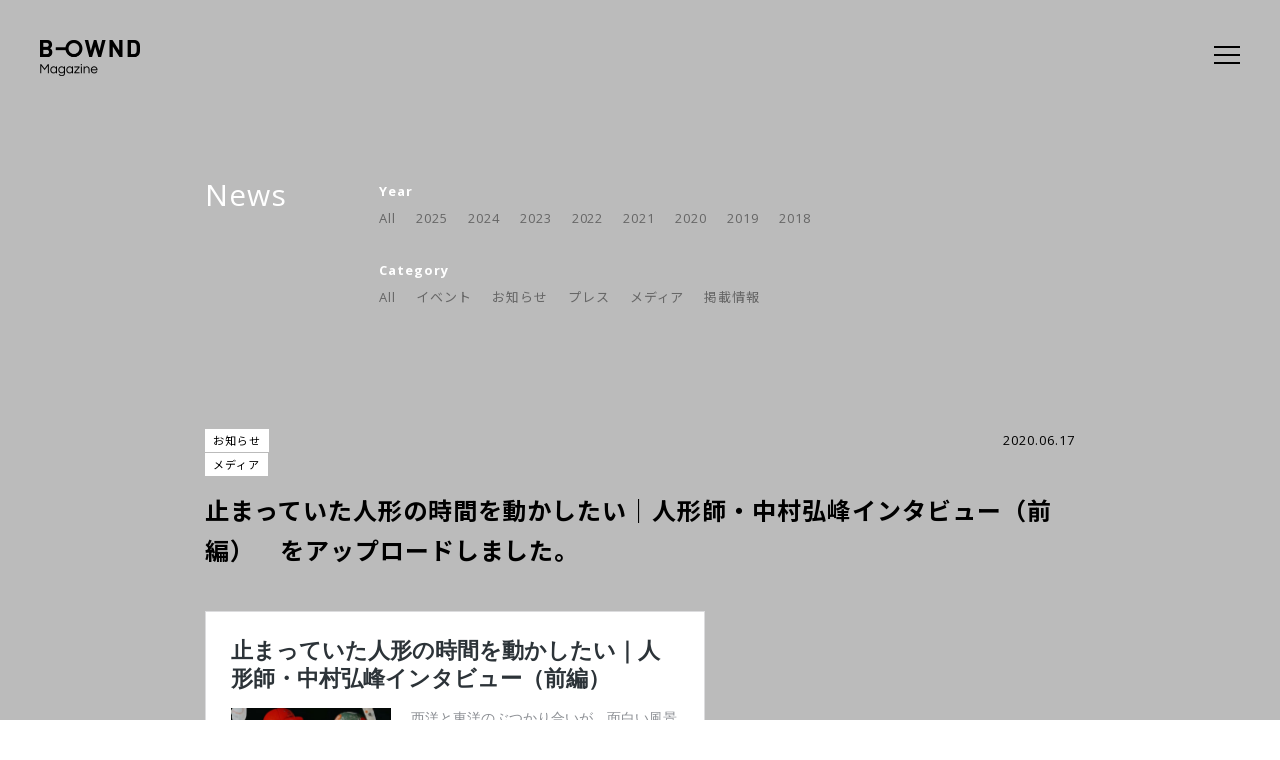

--- FILE ---
content_type: text/html; charset=UTF-8
request_url: https://media.b-ownd.com/archives/1838
body_size: 36478
content:
	<!DOCTYPE html>
<html lang="ja">
	<head>
		<meta charset="UTF-8">
		<title>止まっていた人形の時間を動かしたい｜人形師・中村弘峰インタビュー（前編）　をアップロードしました。 | B-OWND（ビーオウンド）</title>
		<meta name="description" content="アートとしての工芸×ブロックチェーンのB-OWND（ビーオウンド）メディアサイトです。私たちB-OWND（ビーオウンド）は、日本の現代工芸を「アート」として発信してゆくために、これから様々なアーティストとその生きざま、そして作品のコンセプトなどを皆様にご紹介します。工芸特有の素材や技法はもちろんのこと、ブロックチェーンやAIなどの最新テクノロジーがアート・工芸にどのような影響を与えていくのかといった内容にも注目し、現代工芸の価値を探求・創造してゆきます。">
		<meta name="viewport" content="width=device-width,initial-scale=1,user-scalable=0">

		<!-- Google Tag Manager -->
		<script>(function(w,d,s,l,i){w[l]=w[l]||[];w[l].push({'gtm.start':
		new Date().getTime(),event:'gtm.js'});var f=d.getElementsByTagName(s)[0],
		j=d.createElement(s),dl=l!='dataLayer'?'&l='+l:'';j.async=true;j.src=
		'https://www.googletagmanager.com/gtm.js?id='+i+dl;f.parentNode.insertBefore(j,f);
		})(window,document,'script','dataLayer','GTM-K4XDHGF');</script>
		<!-- End Google Tag Manager -->

		<!--facebook ogp-->
		<!-- OGP -->
<meta property="og:type" content="article">
<meta property="og:description" content="">
<meta property="og:title" content="止まっていた人形の時間を動かしたい｜人形師・中村弘峰インタビュー（前編）　をアップロードしました。">
<meta property="og:url" content="https://media.b-ownd.com/archives/1838">
<meta property="og:image" content="https://media.b-ownd.com/wp-content/uploads/2020/06/IMG_0434-2.jpg">
<meta property="og:site_name" content="B-OWND（ビーオウンド）">
<meta property="og:locale" content="ja_JP" />
<!-- /OGP -->
		<!--icon-->
		<link rel="icon" href="https://media.b-ownd.com/wp-content/themes/b-ownd2019/images/favicon.ico">
		<link rel="apple-touch-icon-precomposed" href="https://media.b-ownd.com/wp-content/themes/b-ownd2019/images/apple-touch-icon.png">

		<!--css-->
		<link rel="stylesheet" href="https://media.b-ownd.com/wp-content/themes/b-ownd2019/style.css">
		<link rel="stylesheet" href="https://media.b-ownd.com/wp-content/themes/b-ownd2019/css/style.css">
		<link rel="stylesheet" href="https://media.b-ownd.com/wp-content/themes/b-ownd2019/css/custom.css">
		<link rel="stylesheet" href="https://fonts.googleapis.com/earlyaccess/notosansjp.css">
		<link rel="stylesheet" href="https://fonts.googleapis.com/css?family=Open+Sans:400italic,700italic,400,700">
		<!--js-->

		
		<meta name='robots' content='max-image-preview:large' />
<link rel='dns-prefetch' href='//static.addtoany.com' />
<link rel="alternate" type="application/rss+xml" title="B-OWND（ビーオウンド） &raquo; 止まっていた人形の時間を動かしたい｜人形師・中村弘峰インタビュー（前編）　をアップロードしました。 のコメントのフィード" href="https://media.b-ownd.com/archives/1838/feed" />
<script type="text/javascript">
/* <![CDATA[ */
window._wpemojiSettings = {"baseUrl":"https:\/\/s.w.org\/images\/core\/emoji\/14.0.0\/72x72\/","ext":".png","svgUrl":"https:\/\/s.w.org\/images\/core\/emoji\/14.0.0\/svg\/","svgExt":".svg","source":{"concatemoji":"https:\/\/media.b-ownd.com\/wp-includes\/js\/wp-emoji-release.min.js?ver=6.4.7"}};
/*! This file is auto-generated */
!function(i,n){var o,s,e;function c(e){try{var t={supportTests:e,timestamp:(new Date).valueOf()};sessionStorage.setItem(o,JSON.stringify(t))}catch(e){}}function p(e,t,n){e.clearRect(0,0,e.canvas.width,e.canvas.height),e.fillText(t,0,0);var t=new Uint32Array(e.getImageData(0,0,e.canvas.width,e.canvas.height).data),r=(e.clearRect(0,0,e.canvas.width,e.canvas.height),e.fillText(n,0,0),new Uint32Array(e.getImageData(0,0,e.canvas.width,e.canvas.height).data));return t.every(function(e,t){return e===r[t]})}function u(e,t,n){switch(t){case"flag":return n(e,"\ud83c\udff3\ufe0f\u200d\u26a7\ufe0f","\ud83c\udff3\ufe0f\u200b\u26a7\ufe0f")?!1:!n(e,"\ud83c\uddfa\ud83c\uddf3","\ud83c\uddfa\u200b\ud83c\uddf3")&&!n(e,"\ud83c\udff4\udb40\udc67\udb40\udc62\udb40\udc65\udb40\udc6e\udb40\udc67\udb40\udc7f","\ud83c\udff4\u200b\udb40\udc67\u200b\udb40\udc62\u200b\udb40\udc65\u200b\udb40\udc6e\u200b\udb40\udc67\u200b\udb40\udc7f");case"emoji":return!n(e,"\ud83e\udef1\ud83c\udffb\u200d\ud83e\udef2\ud83c\udfff","\ud83e\udef1\ud83c\udffb\u200b\ud83e\udef2\ud83c\udfff")}return!1}function f(e,t,n){var r="undefined"!=typeof WorkerGlobalScope&&self instanceof WorkerGlobalScope?new OffscreenCanvas(300,150):i.createElement("canvas"),a=r.getContext("2d",{willReadFrequently:!0}),o=(a.textBaseline="top",a.font="600 32px Arial",{});return e.forEach(function(e){o[e]=t(a,e,n)}),o}function t(e){var t=i.createElement("script");t.src=e,t.defer=!0,i.head.appendChild(t)}"undefined"!=typeof Promise&&(o="wpEmojiSettingsSupports",s=["flag","emoji"],n.supports={everything:!0,everythingExceptFlag:!0},e=new Promise(function(e){i.addEventListener("DOMContentLoaded",e,{once:!0})}),new Promise(function(t){var n=function(){try{var e=JSON.parse(sessionStorage.getItem(o));if("object"==typeof e&&"number"==typeof e.timestamp&&(new Date).valueOf()<e.timestamp+604800&&"object"==typeof e.supportTests)return e.supportTests}catch(e){}return null}();if(!n){if("undefined"!=typeof Worker&&"undefined"!=typeof OffscreenCanvas&&"undefined"!=typeof URL&&URL.createObjectURL&&"undefined"!=typeof Blob)try{var e="postMessage("+f.toString()+"("+[JSON.stringify(s),u.toString(),p.toString()].join(",")+"));",r=new Blob([e],{type:"text/javascript"}),a=new Worker(URL.createObjectURL(r),{name:"wpTestEmojiSupports"});return void(a.onmessage=function(e){c(n=e.data),a.terminate(),t(n)})}catch(e){}c(n=f(s,u,p))}t(n)}).then(function(e){for(var t in e)n.supports[t]=e[t],n.supports.everything=n.supports.everything&&n.supports[t],"flag"!==t&&(n.supports.everythingExceptFlag=n.supports.everythingExceptFlag&&n.supports[t]);n.supports.everythingExceptFlag=n.supports.everythingExceptFlag&&!n.supports.flag,n.DOMReady=!1,n.readyCallback=function(){n.DOMReady=!0}}).then(function(){return e}).then(function(){var e;n.supports.everything||(n.readyCallback(),(e=n.source||{}).concatemoji?t(e.concatemoji):e.wpemoji&&e.twemoji&&(t(e.twemoji),t(e.wpemoji)))}))}((window,document),window._wpemojiSettings);
/* ]]> */
</script>
<style id='wp-emoji-styles-inline-css' type='text/css'>

	img.wp-smiley, img.emoji {
		display: inline !important;
		border: none !important;
		box-shadow: none !important;
		height: 1em !important;
		width: 1em !important;
		margin: 0 0.07em !important;
		vertical-align: -0.1em !important;
		background: none !important;
		padding: 0 !important;
	}
</style>
<link rel='stylesheet' id='wp-block-library-css' href='https://media.b-ownd.com/wp-includes/css/dist/block-library/style.min.css?ver=6.4.7' type='text/css' media='all' />
<style id='classic-theme-styles-inline-css' type='text/css'>
/*! This file is auto-generated */
.wp-block-button__link{color:#fff;background-color:#32373c;border-radius:9999px;box-shadow:none;text-decoration:none;padding:calc(.667em + 2px) calc(1.333em + 2px);font-size:1.125em}.wp-block-file__button{background:#32373c;color:#fff;text-decoration:none}
</style>
<style id='global-styles-inline-css' type='text/css'>
body{--wp--preset--color--black: #000000;--wp--preset--color--cyan-bluish-gray: #abb8c3;--wp--preset--color--white: #ffffff;--wp--preset--color--pale-pink: #f78da7;--wp--preset--color--vivid-red: #cf2e2e;--wp--preset--color--luminous-vivid-orange: #ff6900;--wp--preset--color--luminous-vivid-amber: #fcb900;--wp--preset--color--light-green-cyan: #7bdcb5;--wp--preset--color--vivid-green-cyan: #00d084;--wp--preset--color--pale-cyan-blue: #8ed1fc;--wp--preset--color--vivid-cyan-blue: #0693e3;--wp--preset--color--vivid-purple: #9b51e0;--wp--preset--gradient--vivid-cyan-blue-to-vivid-purple: linear-gradient(135deg,rgba(6,147,227,1) 0%,rgb(155,81,224) 100%);--wp--preset--gradient--light-green-cyan-to-vivid-green-cyan: linear-gradient(135deg,rgb(122,220,180) 0%,rgb(0,208,130) 100%);--wp--preset--gradient--luminous-vivid-amber-to-luminous-vivid-orange: linear-gradient(135deg,rgba(252,185,0,1) 0%,rgba(255,105,0,1) 100%);--wp--preset--gradient--luminous-vivid-orange-to-vivid-red: linear-gradient(135deg,rgba(255,105,0,1) 0%,rgb(207,46,46) 100%);--wp--preset--gradient--very-light-gray-to-cyan-bluish-gray: linear-gradient(135deg,rgb(238,238,238) 0%,rgb(169,184,195) 100%);--wp--preset--gradient--cool-to-warm-spectrum: linear-gradient(135deg,rgb(74,234,220) 0%,rgb(151,120,209) 20%,rgb(207,42,186) 40%,rgb(238,44,130) 60%,rgb(251,105,98) 80%,rgb(254,248,76) 100%);--wp--preset--gradient--blush-light-purple: linear-gradient(135deg,rgb(255,206,236) 0%,rgb(152,150,240) 100%);--wp--preset--gradient--blush-bordeaux: linear-gradient(135deg,rgb(254,205,165) 0%,rgb(254,45,45) 50%,rgb(107,0,62) 100%);--wp--preset--gradient--luminous-dusk: linear-gradient(135deg,rgb(255,203,112) 0%,rgb(199,81,192) 50%,rgb(65,88,208) 100%);--wp--preset--gradient--pale-ocean: linear-gradient(135deg,rgb(255,245,203) 0%,rgb(182,227,212) 50%,rgb(51,167,181) 100%);--wp--preset--gradient--electric-grass: linear-gradient(135deg,rgb(202,248,128) 0%,rgb(113,206,126) 100%);--wp--preset--gradient--midnight: linear-gradient(135deg,rgb(2,3,129) 0%,rgb(40,116,252) 100%);--wp--preset--font-size--small: 13px;--wp--preset--font-size--medium: 20px;--wp--preset--font-size--large: 36px;--wp--preset--font-size--x-large: 42px;--wp--preset--spacing--20: 0.44rem;--wp--preset--spacing--30: 0.67rem;--wp--preset--spacing--40: 1rem;--wp--preset--spacing--50: 1.5rem;--wp--preset--spacing--60: 2.25rem;--wp--preset--spacing--70: 3.38rem;--wp--preset--spacing--80: 5.06rem;--wp--preset--shadow--natural: 6px 6px 9px rgba(0, 0, 0, 0.2);--wp--preset--shadow--deep: 12px 12px 50px rgba(0, 0, 0, 0.4);--wp--preset--shadow--sharp: 6px 6px 0px rgba(0, 0, 0, 0.2);--wp--preset--shadow--outlined: 6px 6px 0px -3px rgba(255, 255, 255, 1), 6px 6px rgba(0, 0, 0, 1);--wp--preset--shadow--crisp: 6px 6px 0px rgba(0, 0, 0, 1);}:where(.is-layout-flex){gap: 0.5em;}:where(.is-layout-grid){gap: 0.5em;}body .is-layout-flow > .alignleft{float: left;margin-inline-start: 0;margin-inline-end: 2em;}body .is-layout-flow > .alignright{float: right;margin-inline-start: 2em;margin-inline-end: 0;}body .is-layout-flow > .aligncenter{margin-left: auto !important;margin-right: auto !important;}body .is-layout-constrained > .alignleft{float: left;margin-inline-start: 0;margin-inline-end: 2em;}body .is-layout-constrained > .alignright{float: right;margin-inline-start: 2em;margin-inline-end: 0;}body .is-layout-constrained > .aligncenter{margin-left: auto !important;margin-right: auto !important;}body .is-layout-constrained > :where(:not(.alignleft):not(.alignright):not(.alignfull)){max-width: var(--wp--style--global--content-size);margin-left: auto !important;margin-right: auto !important;}body .is-layout-constrained > .alignwide{max-width: var(--wp--style--global--wide-size);}body .is-layout-flex{display: flex;}body .is-layout-flex{flex-wrap: wrap;align-items: center;}body .is-layout-flex > *{margin: 0;}body .is-layout-grid{display: grid;}body .is-layout-grid > *{margin: 0;}:where(.wp-block-columns.is-layout-flex){gap: 2em;}:where(.wp-block-columns.is-layout-grid){gap: 2em;}:where(.wp-block-post-template.is-layout-flex){gap: 1.25em;}:where(.wp-block-post-template.is-layout-grid){gap: 1.25em;}.has-black-color{color: var(--wp--preset--color--black) !important;}.has-cyan-bluish-gray-color{color: var(--wp--preset--color--cyan-bluish-gray) !important;}.has-white-color{color: var(--wp--preset--color--white) !important;}.has-pale-pink-color{color: var(--wp--preset--color--pale-pink) !important;}.has-vivid-red-color{color: var(--wp--preset--color--vivid-red) !important;}.has-luminous-vivid-orange-color{color: var(--wp--preset--color--luminous-vivid-orange) !important;}.has-luminous-vivid-amber-color{color: var(--wp--preset--color--luminous-vivid-amber) !important;}.has-light-green-cyan-color{color: var(--wp--preset--color--light-green-cyan) !important;}.has-vivid-green-cyan-color{color: var(--wp--preset--color--vivid-green-cyan) !important;}.has-pale-cyan-blue-color{color: var(--wp--preset--color--pale-cyan-blue) !important;}.has-vivid-cyan-blue-color{color: var(--wp--preset--color--vivid-cyan-blue) !important;}.has-vivid-purple-color{color: var(--wp--preset--color--vivid-purple) !important;}.has-black-background-color{background-color: var(--wp--preset--color--black) !important;}.has-cyan-bluish-gray-background-color{background-color: var(--wp--preset--color--cyan-bluish-gray) !important;}.has-white-background-color{background-color: var(--wp--preset--color--white) !important;}.has-pale-pink-background-color{background-color: var(--wp--preset--color--pale-pink) !important;}.has-vivid-red-background-color{background-color: var(--wp--preset--color--vivid-red) !important;}.has-luminous-vivid-orange-background-color{background-color: var(--wp--preset--color--luminous-vivid-orange) !important;}.has-luminous-vivid-amber-background-color{background-color: var(--wp--preset--color--luminous-vivid-amber) !important;}.has-light-green-cyan-background-color{background-color: var(--wp--preset--color--light-green-cyan) !important;}.has-vivid-green-cyan-background-color{background-color: var(--wp--preset--color--vivid-green-cyan) !important;}.has-pale-cyan-blue-background-color{background-color: var(--wp--preset--color--pale-cyan-blue) !important;}.has-vivid-cyan-blue-background-color{background-color: var(--wp--preset--color--vivid-cyan-blue) !important;}.has-vivid-purple-background-color{background-color: var(--wp--preset--color--vivid-purple) !important;}.has-black-border-color{border-color: var(--wp--preset--color--black) !important;}.has-cyan-bluish-gray-border-color{border-color: var(--wp--preset--color--cyan-bluish-gray) !important;}.has-white-border-color{border-color: var(--wp--preset--color--white) !important;}.has-pale-pink-border-color{border-color: var(--wp--preset--color--pale-pink) !important;}.has-vivid-red-border-color{border-color: var(--wp--preset--color--vivid-red) !important;}.has-luminous-vivid-orange-border-color{border-color: var(--wp--preset--color--luminous-vivid-orange) !important;}.has-luminous-vivid-amber-border-color{border-color: var(--wp--preset--color--luminous-vivid-amber) !important;}.has-light-green-cyan-border-color{border-color: var(--wp--preset--color--light-green-cyan) !important;}.has-vivid-green-cyan-border-color{border-color: var(--wp--preset--color--vivid-green-cyan) !important;}.has-pale-cyan-blue-border-color{border-color: var(--wp--preset--color--pale-cyan-blue) !important;}.has-vivid-cyan-blue-border-color{border-color: var(--wp--preset--color--vivid-cyan-blue) !important;}.has-vivid-purple-border-color{border-color: var(--wp--preset--color--vivid-purple) !important;}.has-vivid-cyan-blue-to-vivid-purple-gradient-background{background: var(--wp--preset--gradient--vivid-cyan-blue-to-vivid-purple) !important;}.has-light-green-cyan-to-vivid-green-cyan-gradient-background{background: var(--wp--preset--gradient--light-green-cyan-to-vivid-green-cyan) !important;}.has-luminous-vivid-amber-to-luminous-vivid-orange-gradient-background{background: var(--wp--preset--gradient--luminous-vivid-amber-to-luminous-vivid-orange) !important;}.has-luminous-vivid-orange-to-vivid-red-gradient-background{background: var(--wp--preset--gradient--luminous-vivid-orange-to-vivid-red) !important;}.has-very-light-gray-to-cyan-bluish-gray-gradient-background{background: var(--wp--preset--gradient--very-light-gray-to-cyan-bluish-gray) !important;}.has-cool-to-warm-spectrum-gradient-background{background: var(--wp--preset--gradient--cool-to-warm-spectrum) !important;}.has-blush-light-purple-gradient-background{background: var(--wp--preset--gradient--blush-light-purple) !important;}.has-blush-bordeaux-gradient-background{background: var(--wp--preset--gradient--blush-bordeaux) !important;}.has-luminous-dusk-gradient-background{background: var(--wp--preset--gradient--luminous-dusk) !important;}.has-pale-ocean-gradient-background{background: var(--wp--preset--gradient--pale-ocean) !important;}.has-electric-grass-gradient-background{background: var(--wp--preset--gradient--electric-grass) !important;}.has-midnight-gradient-background{background: var(--wp--preset--gradient--midnight) !important;}.has-small-font-size{font-size: var(--wp--preset--font-size--small) !important;}.has-medium-font-size{font-size: var(--wp--preset--font-size--medium) !important;}.has-large-font-size{font-size: var(--wp--preset--font-size--large) !important;}.has-x-large-font-size{font-size: var(--wp--preset--font-size--x-large) !important;}
.wp-block-navigation a:where(:not(.wp-element-button)){color: inherit;}
:where(.wp-block-post-template.is-layout-flex){gap: 1.25em;}:where(.wp-block-post-template.is-layout-grid){gap: 1.25em;}
:where(.wp-block-columns.is-layout-flex){gap: 2em;}:where(.wp-block-columns.is-layout-grid){gap: 2em;}
.wp-block-pullquote{font-size: 1.5em;line-height: 1.6;}
</style>
<link rel='stylesheet' id='contact-form-7-css' href='https://media.b-ownd.com/wp-content/plugins/contact-form-7/includes/css/styles.css?ver=5.9.8' type='text/css' media='all' />
<link rel='stylesheet' id='toc-screen-css' href='https://media.b-ownd.com/wp-content/plugins/table-of-contents-plus/screen.min.css?ver=2408' type='text/css' media='all' />
<link rel='stylesheet' id='addtoany-css' href='https://media.b-ownd.com/wp-content/plugins/add-to-any/addtoany.min.css?ver=1.16' type='text/css' media='all' />
<script type="text/javascript" src="https://media.b-ownd.com/wp-includes/js/jquery/jquery.min.js?ver=3.7.1" id="jquery-core-js"></script>
<script type="text/javascript" src="https://media.b-ownd.com/wp-includes/js/jquery/jquery-migrate.min.js?ver=3.4.1" id="jquery-migrate-js"></script>
<script type="text/javascript" src="https://media.b-ownd.com/wp-content/themes/b-ownd2019/js/jquery.easing.1.3.js?ver=6.4.7" id="easing-js"></script>
<script type="text/javascript" src="https://media.b-ownd.com/wp-content/themes/b-ownd2019/js/functions.js?ver=6.4.7" id="functions-js"></script>
<script type="text/javascript" id="addtoany-core-js-before">
/* <![CDATA[ */
window.a2a_config=window.a2a_config||{};a2a_config.callbacks=[];a2a_config.overlays=[];a2a_config.templates={};a2a_localize = {
	Share: "共有",
	Save: "ブックマーク",
	Subscribe: "購読",
	Email: "メール",
	Bookmark: "ブックマーク",
	ShowAll: "すべて表示する",
	ShowLess: "小さく表示する",
	FindServices: "サービスを探す",
	FindAnyServiceToAddTo: "追加するサービスを今すぐ探す",
	PoweredBy: "Powered by",
	ShareViaEmail: "メールでシェアする",
	SubscribeViaEmail: "メールで購読する",
	BookmarkInYourBrowser: "ブラウザにブックマーク",
	BookmarkInstructions: "このページをブックマークするには、 Ctrl+D または \u2318+D を押下。",
	AddToYourFavorites: "お気に入りに追加",
	SendFromWebOrProgram: "任意のメールアドレスまたはメールプログラムから送信",
	EmailProgram: "メールプログラム",
	More: "詳細&#8230;",
	ThanksForSharing: "共有ありがとうございます !",
	ThanksForFollowing: "フォローありがとうございます !"
};
/* ]]> */
</script>
<script type="text/javascript" defer src="https://static.addtoany.com/menu/page.js" id="addtoany-core-js"></script>
<script type="text/javascript" defer src="https://media.b-ownd.com/wp-content/plugins/add-to-any/addtoany.min.js?ver=1.1" id="addtoany-jquery-js"></script>
<link rel="https://api.w.org/" href="https://media.b-ownd.com/wp-json/" /><link rel="alternate" type="application/json" href="https://media.b-ownd.com/wp-json/wp/v2/posts/1838" /><link rel="EditURI" type="application/rsd+xml" title="RSD" href="https://media.b-ownd.com/xmlrpc.php?rsd" />
<meta name="generator" content="WordPress 6.4.7" />
<link rel="canonical" href="https://media.b-ownd.com/archives/1838" />
<link rel='shortlink' href='https://media.b-ownd.com/?p=1838' />
<link rel="alternate" type="application/json+oembed" href="https://media.b-ownd.com/wp-json/oembed/1.0/embed?url=https%3A%2F%2Fmedia.b-ownd.com%2Farchives%2F1838" />
<link rel="alternate" type="text/xml+oembed" href="https://media.b-ownd.com/wp-json/oembed/1.0/embed?url=https%3A%2F%2Fmedia.b-ownd.com%2Farchives%2F1838&#038;format=xml" />
<link type="text/css" rel="stylesheet" href="https://media.b-ownd.com/wp-content/plugins/category-specific-rss-feed-menu/wp_cat_rss_style.css" />
		<script src="https://media.b-ownd.com/wp-content/themes/b-ownd2019/js/custom.js"></script>
	</head>

	<body>
		<!-- Google Tag Manager (noscript) -->
		<noscript><iframe src="https://www.googletagmanager.com/ns.html?id=GTM-K4XDHGF"
		height="0" width="0" style="display:none;visibility:hidden"></iframe></noscript>
		<!-- End Google Tag Manager (noscript) -->

		<div id="loading"></div>
		<header id="header">
			<h1 id="logo">
								<a href="https://media.b-ownd.com" class="black"><span>B-OWND Magazine</span></a>
							</h1>

			<div id="menu-btn" class="panda" data-panda-color="white,black">
				<span></span>
				<span></span>
				<span></span>
			</div>
		</header>
	
				<article id="news" data-panda-color="black">
			<div id="news-header">
				<h2>News</h2>
				<div id="news-nav">
					<section class="year">
						<h3>Year</h3>
						<ul>
							<li><a href="/news">All</a></li>
								<li><a href='https://media.b-ownd.com/archives/date/2025'>2025</a></li>
	<li><a href='https://media.b-ownd.com/archives/date/2024'>2024</a></li>
	<li><a href='https://media.b-ownd.com/archives/date/2023'>2023</a></li>
	<li><a href='https://media.b-ownd.com/archives/date/2022'>2022</a></li>
	<li><a href='https://media.b-ownd.com/archives/date/2021'>2021</a></li>
	<li><a href='https://media.b-ownd.com/archives/date/2020'>2020</a></li>
	<li><a href='https://media.b-ownd.com/archives/date/2019'>2019</a></li>
	<li><a href='https://media.b-ownd.com/archives/date/2018'>2018</a></li>
						</ul>
					</section>
					<section class="cat">
						<h3>Category</h3>
						<ul>
							<li><a href="/news">All</a></li>
								<li class="cat-item cat-item-15"><a href="https://media.b-ownd.com/archives/category/event">イベント</a>
</li>
	<li class="cat-item cat-item-14"><a href="https://media.b-ownd.com/archives/category/%e3%81%8a%e7%9f%a5%e3%82%89%e3%81%9b">お知らせ</a>
</li>
	<li class="cat-item cat-item-1"><a href="https://media.b-ownd.com/archives/category/press">プレス</a>
</li>
	<li class="cat-item cat-item-2"><a href="https://media.b-ownd.com/archives/category/media">メディア</a>
</li>
	<li class="cat-item cat-item-16"><a href="https://media.b-ownd.com/archives/category/%e6%8e%b2%e8%bc%89%e6%83%85%e5%a0%b1">掲載情報</a>
</li>
						</ul>
					</section>
				</div>
			</div>
			<section id="news-post">
				<div class="post-contents">
					<header>
						<div class="meta">
							<div class="left">
								<ul class="post-categories">
	<li><a href="https://media.b-ownd.com/archives/category/%e3%81%8a%e7%9f%a5%e3%82%89%e3%81%9b" rel="category tag">お知らせ</a></li>
	<li><a href="https://media.b-ownd.com/archives/category/media" rel="category tag">メディア</a></li></ul><small class="name"></small>
							</div>
							<div class="right">
								<time>2020.06.17</time>
							</div>
						</div>
						<h4>止まっていた人形の時間を動かしたい｜人形師・中村弘峰インタビュー（前編）　をアップロードしました。</h4>
					</header>
					
<figure class="wp-block-embed-wordpress wp-block-embed is-type-wp-embed is-provider-b-ownd（ビーオウンド）"><div class="wp-block-embed__wrapper">
<blockquote class="wp-embedded-content" data-secret="fJ1rufvIHa"><a href="https://media.b-ownd.com/archives/article/nakamura-interview-part1">止まっていた人形の時間を動かしたい｜人形師・中村弘峰インタビュー（前編）</a></blockquote><iframe class="wp-embedded-content" sandbox="allow-scripts" security="restricted" style="position: absolute; clip: rect(1px, 1px, 1px, 1px);" title="&#8220;止まっていた人形の時間を動かしたい｜人形師・中村弘峰インタビュー（前編）&#8221; &#8212; B-OWND（ビーオウンド）" src="https://media.b-ownd.com/archives/article/nakamura-interview-part1/embed#?secret=fJ1rufvIHa" data-secret="fJ1rufvIHa" width="500" height="282" frameborder="0" marginwidth="0" marginheight="0" scrolling="no"></iframe>
</div></figure>
				</div>
				<div class="page-nav">
					<div class="prev"><a href="https://media.b-ownd.com/archives/1823" rel="prev">古賀崇洋の新作登場｜内に秘められる美にカタチを与えた器が勢揃い！をアップロードしました。</a></div>
					<div class="next"><a href="https://media.b-ownd.com/archives/1844" rel="next">止まっていた人形の時間を動かしたい｜人形師・中村弘峰インタビュー（後編）　をアップロードしました。</a></div>
				</div>
			</section>
		</article>	
				
			<footer id="footer">
			<div class="inner">
				<section class="articles" data-panda-color="black">
					<h3>Articles</h3>
					<ul>
																								<li>
							<a href="https://media.b-ownd.com/archives/article/stay-at-home-with-art-part5-online-ichikawa-2">
								<div class="thumb"><img width="680" height="450" src="https://media.b-ownd.com/wp-content/uploads/2020/07/1b62cd4f3bb312bc2652083744259ccb-680x450.jpg" class="attachment-article-thumbnails size-article-thumbnails wp-post-image" alt="丹青社　B-OWND　市川透" decoding="async" loading="lazy" /></div>
								<div class="text">
									<h4>「Stay at Home with ART」企画第５弾　陶芸家・市川透氏とオンライン飲み会を開催！</h4>
									<div class="meta">
										<time>2020.07.22</time>
										<span class="cat">
											LIFESTYLE										</span>
									</div>
								</div>
							</a>
						</li>
												<li>
							<a href="https://media.b-ownd.com/archives/article/ichikawa-exhibition2022">
								<div class="thumb"><img width="680" height="450" src="https://media.b-ownd.com/wp-content/uploads/2022/09/7352f69c169d9595812f40cd306564f9-680x450.jpg" class="attachment-article-thumbnails size-article-thumbnails wp-post-image" alt="市川透　個展　B-OWND" decoding="async" loading="lazy" /></div>
								<div class="text">
									<h4>「市川透個展　INDIVISIBLE　-表裏一体-」を開催します（2022年9月）</h4>
									<div class="meta">
										<time>2022.09.16</time>
										<span class="cat">
											ARTIST										</span>
									</div>
								</div>
							</a>
						</li>
												<li>
							<a href="https://media.b-ownd.com/archives/article/koga-solo-exhibition3">
								<div class="thumb"><img width="680" height="450" src="https://media.b-ownd.com/wp-content/uploads/2022/06/0512_image_02_re-2-680x450.jpg" class="attachment-article-thumbnails size-article-thumbnails wp-post-image" alt="古賀崇洋　招き猫　岡本太郎" decoding="async" loading="lazy" srcset="https://media.b-ownd.com/wp-content/uploads/2022/06/0512_image_02_re-2-680x450.jpg 680w, https://media.b-ownd.com/wp-content/uploads/2022/06/0512_image_02_re-2-300x200.jpg 300w" sizes="(max-width: 680px) 100vw, 680px" /></div>
								<div class="text">
									<h4>【2022年6月】陶芸家・古賀崇洋が大阪で初の個展を開催します！</h4>
									<div class="meta">
										<time>2022.06.17</time>
										<span class="cat">
											ARTIST										</span>
									</div>
								</div>
							</a>
						</li>
											</ul>
					<div class="button">
						<span class="border"></span>
						<a href="/article" class="text">記事一覧へ</a>
					</div>
				</section>

				<ul class="sns">
					<li><a href="https://www.instagram.com/bowndjp/" target="_blank"><img src="https://media.b-ownd.com/wp-content/themes/b-ownd2019/images/ico_insta01.png" alt="instagram" width="32"></a></li>
					<li><a href="https://www.facebook.com/bowndjp/" target="_blank"><img src="https://media.b-ownd.com/wp-content/themes/b-ownd2019/images/ico_fb01.png" alt="facebook" width="32"></a></li>
				</ul>

				<div class="logo"><a href="https://www.b-ownd.com/" target="_blank"><img src="https://media.b-ownd.com/wp-content/themes/b-ownd2019/images/logo04.png" alt="" width="80"></a></div>

				<nav class="nav">
					<ul>
						<li><a href="https://media.b-ownd.com">TOP</a></li>
						<li><a href="https://media.b-ownd.com/index.php#top-about">ABOUT</a></li>
						<li><a href="https://media.b-ownd.com/article">ARTICLE</a></li>
						<li><a href="https://media.b-ownd.com/news">NEWS</a></li>
						<li><a href="https://www.b-ownd.com/contact_us" target="_blank">CONTACT</a></li>
					</ul>
				</nav>
			</div>
			<div class="copy">
				<small>Copyright 🄫B-OWND All rights reserved. </small>
			</div>
		</footer>

		<aside id="menu">
			<div class="inner-wrap">
				<div class="inner">
					<a href="https://www.b-ownd.com/" target="_blank" class="logo">
						<img src="https://media.b-ownd.com/wp-content/themes/b-ownd2019/images/logo05.png" alt="" width="120">
					</a>

					<div class="normal is-active">
<!--
						<a href="#" class="login">ログイン</a>
-->
						<br>
						<div class="menu-list">
							<ul>
								<li>
									<a href="https://b-ownd.com/">販売サイトトップ</a>
								</li>
								<li>
									<a href="https://b-ownd.com/artists/">アーティスト</a>
								</li>
								<!--<li>
									<a href="https://www.b-ownd.com/join/">参加する</a>
								</li>-->
								<li>
									<a href="https://b-ownd.com/about_artcontract/">証明書の世界</a>
								</li>
								<li>
									<a href="https://b-ownd.com/help/">ご利用方法</a>
								</li>
								<li>
									<a href="https://b-ownd.com/about/">B-OWNDとは</a>
								</li>
							</ul>
							<ul>
								<li>
									<a href="https://media.b-ownd.com/">マガジン</a>
								</li>
								<li>
									<a href="/article/">記事一覧</a>
								</li>
								<li>
									<a href="/news/">ニュース</a>
								</li>
								<li>
									<a href="https://www.b-ownd.com/contact_us" target="_blank">コンタクト</a>
								</li>
								<li>
									<span class="click">その他</span>
									<ul class="list">
										<li>
											<a href="https://b-ownd.com/faq/">よくある質問</a>
										</li>
										<li>
											<a href="https://b-ownd.com/terms_of_use/">利用規約</a>
										</li>
										<li>
											<a href="https://b-ownd.com/privacy/">プライバシーポリシー</a>
										</li>
										<li>
											<a href="https://b-ownd.com/commercial_law/">特定商取引法について</a>
										</li>
										<li>
											<a href="https://b-ownd.com/contact_us/">お問い合わせ</a>
										</li>
									</ul>
								</li>
							</ul>
						</div>
					</div>


					<div class="login-menu">
						<div class="select">
							<span class="active">ログイン</span>
							<span>新規作成</span>
						</div>
						<div class="form">
							<form class="b-signupForm">
								<input type="text" name="email" value="" id="email" placeholder="メールアドレス">
								<input type="password" min="6" name="password" value="" id="password" placeholder="パスワード">
								<small>or</small>
								<a class="fb" href="https://b-ownd.com/auth/facebook">Facebook</a>
								<input type="submit" class="btn" name="" value="ログイン">
							</form>
							<a href="#" class="pass">パスワードを忘れた場合はこちら</a>
						</div>
						<span class="prev">メニューに戻る</span>
					</div>






					<!-- <div class="column">
						<div class="left">
							<div class="logo"><a href="https://media.b-ownd.com"><img src="https://media.b-ownd.com/wp-content/themes/b-ownd2019/images/logo01.png" alt="instagram" width="100"></a></div>
							<nav>
								<ul>
									<li><a href="https://media.b-ownd.com">トップ</a></li>
									<li><a href="https://media.b-ownd.com/article">記事一覧</a></li>
									<li><a href="https://media.b-ownd.com/index.php#top-about">B-OWND Magazineとは</a></li>
									<li><a href="https://media.b-ownd.com/platform">プラットフォーム</a></li>
									<li><a href="https://media.b-ownd.com/news">ニュース</a></li>
									<li><a href="https://www.b-ownd.com/contact_us" target="_blank">コンタクト</a></li>
								</ul>
							</nav>
						</div>
						<div class="right">
							<div class="logo-wrap">
								<a href="https://www.b-ownd.com/" target="_blank">
									<div class="logo02"><img src="https://media.b-ownd.com/wp-content/themes/b-ownd2019/images/logo05.png" alt="" width="120"></div>
									<div class="logo03"><img src="https://media.b-ownd.com/wp-content/themes/b-ownd2019/images/logo06.png" alt="" width="80"></div>
								</a>
							</div>
						</div>
					</div> -->



				</div>
			</div>

		</aside>
		<script type="text/javascript" src="https://media.b-ownd.com/wp-includes/js/dist/vendor/wp-polyfill-inert.min.js?ver=3.1.2" id="wp-polyfill-inert-js"></script>
<script type="text/javascript" src="https://media.b-ownd.com/wp-includes/js/dist/vendor/regenerator-runtime.min.js?ver=0.14.0" id="regenerator-runtime-js"></script>
<script type="text/javascript" src="https://media.b-ownd.com/wp-includes/js/dist/vendor/wp-polyfill.min.js?ver=3.15.0" id="wp-polyfill-js"></script>
<script type="text/javascript" src="https://media.b-ownd.com/wp-includes/js/dist/hooks.min.js?ver=c6aec9a8d4e5a5d543a1" id="wp-hooks-js"></script>
<script type="text/javascript" src="https://media.b-ownd.com/wp-includes/js/dist/i18n.min.js?ver=7701b0c3857f914212ef" id="wp-i18n-js"></script>
<script type="text/javascript" id="wp-i18n-js-after">
/* <![CDATA[ */
wp.i18n.setLocaleData( { 'text direction\u0004ltr': [ 'ltr' ] } );
/* ]]> */
</script>
<script type="text/javascript" src="https://media.b-ownd.com/wp-content/plugins/contact-form-7/includes/swv/js/index.js?ver=5.9.8" id="swv-js"></script>
<script type="text/javascript" id="contact-form-7-js-extra">
/* <![CDATA[ */
var wpcf7 = {"api":{"root":"https:\/\/media.b-ownd.com\/wp-json\/","namespace":"contact-form-7\/v1"}};
/* ]]> */
</script>
<script type="text/javascript" id="contact-form-7-js-translations">
/* <![CDATA[ */
( function( domain, translations ) {
	var localeData = translations.locale_data[ domain ] || translations.locale_data.messages;
	localeData[""].domain = domain;
	wp.i18n.setLocaleData( localeData, domain );
} )( "contact-form-7", {"translation-revision-date":"2024-07-17 08:16:16+0000","generator":"GlotPress\/4.0.1","domain":"messages","locale_data":{"messages":{"":{"domain":"messages","plural-forms":"nplurals=1; plural=0;","lang":"ja_JP"},"This contact form is placed in the wrong place.":["\u3053\u306e\u30b3\u30f3\u30bf\u30af\u30c8\u30d5\u30a9\u30fc\u30e0\u306f\u9593\u9055\u3063\u305f\u4f4d\u7f6e\u306b\u7f6e\u304b\u308c\u3066\u3044\u307e\u3059\u3002"],"Error:":["\u30a8\u30e9\u30fc:"]}},"comment":{"reference":"includes\/js\/index.js"}} );
/* ]]> */
</script>
<script type="text/javascript" src="https://media.b-ownd.com/wp-content/plugins/contact-form-7/includes/js/index.js?ver=5.9.8" id="contact-form-7-js"></script>
<script type="text/javascript" id="toc-front-js-extra">
/* <![CDATA[ */
var tocplus = {"smooth_scroll":"1","smooth_scroll_offset":"50"};
/* ]]> */
</script>
<script type="text/javascript" src="https://media.b-ownd.com/wp-content/plugins/table-of-contents-plus/front.min.js?ver=2408" id="toc-front-js"></script>
<script type="text/javascript" src="https://media.b-ownd.com/wp-includes/js/wp-embed.min.js?ver=6.4.7" id="wp-embed-js" defer="defer" data-wp-strategy="defer"></script>
	</body>
</html>


--- FILE ---
content_type: text/css
request_url: https://media.b-ownd.com/wp-content/themes/b-ownd2019/style.css
body_size: 93
content:
/*
Theme Name:b-ownd 2019
Theme URI:http://b-ownd.com/
Description:b-ownd theme
Author:LLK
*/

--- FILE ---
content_type: text/css
request_url: https://media.b-ownd.com/wp-content/themes/b-ownd2019/css/style.css
body_size: 83459
content:
@charset "UTF-8";
/*
html5doctor.com Reset Stylesheet
v1.6.1
Last Updated: 2010-09-17
Author: Richard Clark - http://richclarkdesign.com
Twitter: @rich_clark
*/
html, body, div, span, object, iframe,
h1, h2, h3, h4, h5, h6, p, blockquote, pre,
abbr, address, cite, code,
del, dfn, em, img, ins, kbd, q, samp,
small, strong, sub, sup, var,
b, i,
dl, dt, dd, ol, ul, li,
fieldset, form, label, legend,
table, caption, tbody, tfoot, thead, tr, th, td,
article, aside, canvas, details, figcaption, figure,
footer, header, hgroup, menu, nav, section, summary,
time, mark, audio, video {
  margin: 0;
  padding: 0;
  border: 0;
  outline: 0;
  font-size: 100%;
  vertical-align: baseline;
  background: transparent; }

body {
  line-height: 1; }

article, aside, details, figcaption, figure,
footer, header, hgroup, menu, nav, section {
  display: block; }

nav ul {
  list-style: none; }

blockquote, q {
  quotes: none; }

blockquote:before, blockquote:after,
q:before, q:after {
  content: '';
  content: none; }

a {
  margin: 0;
  padding: 0;
  font-size: 100%;
  vertical-align: baseline;
  background: transparent; }

/* change colours to suit your needs */
ins {
  background-color: #ff9;
  color: #000;
  text-decoration: none; }

/* change colours to suit your needs */
mark {
  background-color: #ff9;
  color: #000;
  font-style: italic;
  font-weight: bold; }

del {
  text-decoration: line-through; }

abbr[title], dfn[title] {
  border-bottom: 1px dotted;
  cursor: help; }

table {
  border-collapse: collapse;
  border-spacing: 0; }

/* change border colour to suit your needs */
hr {
  display: block;
  height: 1px;
  border: 0;
  border-top: 1px solid #cccccc;
  margin: 1em 0;
  padding: 0; }

input, select {
  vertical-align: middle; }

.effect-fadein-up {
  opacity: 0;
  transform: translate(0px, 50px); }

.active .effect-fadein-up {
  opacity: 1;
  transform: translate(0px, 0px);
  transition: opacity 0.7s linear, transform 0.8s cubic-bezier(0.165, 0.84, 0.44, 1); }

.effect-fadein-pan {
  opacity: 0;
  transform: translate(-50px, 0px); }

.active .effect-fadein-pan {
  opacity: 1;
  transform: translate(0px, 0px);
  transition: opacity 0.7s linear, transform 0.8s cubic-bezier(0.165, 0.84, 0.44, 1); }

.effect-fadein-zoom {
  opacity: 0;
  transform: scale(1.2); }

.active .effect-fadein-zoom {
  opacity: 1;
  transform: scale(1);
  transition: opacity 0.7s linear, transform 0.8s cubic-bezier(0.165, 0.84, 0.44, 1); }

.active .effect-delay-0 {
  transition-delay: 0s; }

.active .effect-delay-100 {
  transition-delay: 0.1s; }

.active .effect-delay-200 {
  transition-delay: 0.2s; }

.active .effect-delay-300 {
  transition-delay: 0.3s; }

.active .effect-delay-400 {
  transition-delay: 0.4s; }

.active .effect-delay-500 {
  transition-delay: 0.5s; }

.active .effect-delay-600 {
  transition-delay: 0.6s; }

.active .effect-delay-700 {
  transition-delay: 0.7s; }

.active .effect-delay-800 {
  transition-delay: 0.8s; }

.active .effect-delay-900 {
  transition-delay: 0.9s; }

.active .effect-delay-1000 {
  transition-delay: 1s; }

.active .effect-delay-1100 {
  transition-delay: 1.1s; }

.active .effect-delay-1200 {
  transition-delay: 1.2s; }

.active .effect-delay-1300 {
  transition-delay: 1.3s; }

.active .effect-delay-1400 {
  transition-delay: 1.4s; }

.active .effect-delay-1500 {
  transition-delay: 1.5s; }

.active .effect-delay-1600 {
  transition-delay: 1.6s; }

.active .effect-delay-1700 {
  transition-delay: 1.7s; }

.active .effect-delay-1800 {
  transition-delay: 1.8s; }

.active .effect-delay-1900 {
  transition-delay: 1.9s; }

.active .effect-delay-2000 {
  transition-delay: 2s; }

.active .effect-delay-2100 {
  transition-delay: 2.1s; }

.active .effect-delay-2200 {
  transition-delay: 2.2s; }

.active .effect-delay-2300 {
  transition-delay: 2.3s; }

.active .effect-delay-2400 {
  transition-delay: 2.4s; }

.active .effect-delay-2500 {
  transition-delay: 2.5s; }

.active .effect-delay-2600 {
  transition-delay: 2.6s; }

.active .effect-delay-2700 {
  transition-delay: 2.7s; }

.active .effect-delay-2800 {
  transition-delay: 2.8s; }

.active .effect-delay-2900 {
  transition-delay: 2.9s; }

.active .effect-delay-3000 {
  transition-delay: 3s; }

.active .effect-delay-3100 {
  transition-delay: 3.1s; }

.active .effect-delay-3200 {
  transition-delay: 3.2s; }

.active .effect-delay-3300 {
  transition-delay: 3.3s; }

.active .effect-delay-3400 {
  transition-delay: 3.4s; }

.active .effect-delay-3500 {
  transition-delay: 3.5s; }

.active .effect-delay-3600 {
  transition-delay: 3.6s; }

.active .effect-delay-3700 {
  transition-delay: 3.7s; }

.active .effect-delay-3800 {
  transition-delay: 3.8s; }

.active .effect-delay-3900 {
  transition-delay: 3.9s; }

.active .effect-delay-4000 {
  transition-delay: 4s; }

.active .effect-delay-4100 {
  transition-delay: 4.1s; }

.active .effect-delay-4200 {
  transition-delay: 4.2s; }

.active .effect-delay-4300 {
  transition-delay: 4.3s; }

.active .effect-delay-4400 {
  transition-delay: 4.4s; }

.active .effect-delay-4500 {
  transition-delay: 4.5s; }

.active .effect-delay-4600 {
  transition-delay: 4.6s; }

.active .effect-delay-4700 {
  transition-delay: 4.7s; }

.active .effect-delay-4800 {
  transition-delay: 4.8s; }

.active .effect-delay-4900 {
  transition-delay: 4.9s; }

.active .effect-delay-5000 {
  transition-delay: 5s; }

@keyframes arrow {
  0% {
    opacity: 0.2; }
  50% {
    opacity: 1; }
  100% {
    opacity: 0.2; } }

*, *:before, *:after {
  box-sizing: border-box; }

body {
  overflow-x: hidden;
  font-family: "Open Sans", "Avenir", "Noto Sans JP", "游ゴシック Medium", "Yu Gothic Medium", YuGothic, -apple-system, BlinkMacSystemFont, "Hiragino Sans", "Hiragino Kaku Gothic ProN", meiryo, sans-serif;
  font-size: 13px;
  font-weight: 400;
  line-height: 1.7;
  letter-spacing: 0.075em;
  -webkit-text-size-adjust: 100%;
  -webkit-font-smoothing: antialiased; }

a {
  color: #000;
  text-decoration: none; }

input[type="text"],
input[type="password"],
textarea,
select,
button {
  outline: none; }

#loading {
  position: fixed;
  left: 0;
  top: 0;
  z-index: 999;
  width: 100%;
  height: 100%;
  background-color: #fff; }

#header #logo {
  position: absolute;
  top: 40px;
  left: 40px;
  z-index: 1; }
  @media only screen and (max-width: 414px) {
    #header #logo {
      top: 20px;
      left: 5%; } }
  #header #logo a {
    display: block;
    width: 100px;
    height: 36px; }
    #header #logo a.white {
      background: url(../images/logo01.png) no-repeat;
      background-size: 100px; }
      @media only screen and (max-width: 414px) {
        #header #logo a.white {
          background-size: 80px; } }
    #header #logo a.black {
      background: url(../images/logo02.png) no-repeat;
      background-size: 100px; }
      @media only screen and (max-width: 414px) {
        #header #logo a.black {
          background-size: 80px; } }
    @media only screen and (max-width: 414px) {
      #header #logo a {
        width: 80px;
        height: 29px; } }
    #header #logo a span {
      display: none; }

#header #menu-btn {
  position: fixed;
  z-index: 54;
  top: 40px;
  right: 40px;
  width: 26px;
  height: 30px;
  cursor: pointer; }
  #header #menu-btn .color-white,
  #header #menu-btn .color-black {
    position: absolute;
    left: 0;
    top: 0;
    width: 100%;
    height: 100%;
    overflow: hidden; }
    #header #menu-btn .color-white .color-inner,
    #header #menu-btn .color-black .color-inner {
      position: absolute;
      left: 0;
      top: 0;
      width: 26px;
      height: 30px; }
  @media only screen and (max-width: 414px) {
    #header #menu-btn {
      top: 20px;
      right: 5%; } }
  #header #menu-btn span {
    display: block;
    position: absolute;
    width: 26px;
    height: 2px;
    background: #fff;
    transition: all 0.3s;
    -webkit-transition: -webkit-transform 0.3s;
    -moz-transition: -moz-transform 0.3s;
    -ms-transition: -ms-transform 0.3s; }
    #header #menu-btn span:first-child {
      top: 6px; }
    #header #menu-btn span:nth-child(2) {
      margin-top: -1px;
      top: 50%; }
    #header #menu-btn span:last-child {
      bottom: 6px; }
  #header #menu-btn .color-white span {
    background-color: #fff; }
  #header #menu-btn .color-black span {
    background-color: #000; }
  #header #menu-btn.active span {
    background: #fff; }
  #header #menu-btn.active span:first-child {
    -webkit-transform: translateY(8px) rotate(45deg);
    -moz-transform: translateY(8px) rotate(45deg);
    -ms-transform: translateY(8px) rotate(45deg);
    transform: translateY(8px) rotate(45deg); }
  #header #menu-btn.active span:nth-child(2) {
    opacity: 0; }
  #header #menu-btn.active span:last-child {
    -webkit-transform: translateY(-8px) rotate(-45deg);
    -moz-transform: translateY(-8px) rotate(-45deg);
    -ms-transform: translateY(-8px) rotate(-45deg);
    transform: translateY(-8px) rotate(-45deg); }

#footer {
  background: #E6E6E6; }
  #footer .inner {
    padding: 0 5% 60px;
    text-align: center; }
    @media only screen and (max-width: 414px) {
      #footer .inner {
        padding: 0 5% 30px; } }
    #footer .inner .articles {
      width: 100%;
      max-width: 1024px;
      margin: 0 auto;
      padding: 80px 0 60px; }
      @media only screen and (max-width: 414px) {
        #footer .inner .articles {
          padding: 60px 0 40px; } }
      #footer .inner .articles h3 {
        padding-bottom: 40px;
        font-size: 22px;
        font-weight: 400; }
        @media only screen and (max-width: 414px) {
          #footer .inner .articles h3 {
            padding-bottom: 20px;
            font-size: 20px; } }
      #footer .inner .articles ul {
        display: -webkit-box;
        display: -ms-flexbox;
        display: flex;
        justify-content: space-between;
        flex-wrap: wrap;
        margin-bottom: 50px;
        list-style: none;
        text-align: left; }
        #footer .inner .articles ul::after {
          display: block;
          content: "";
          width: 31.5%; }
        @media only screen and (max-width: 414px) {
          #footer .inner .articles ul {
            display: block;
            margin-bottom: 30px; } }
        #footer .inner .articles ul li {
          width: 31.5%;
          background: #fff;
          box-shadow: 0 1px 4px rgba(0, 0, 0, 0.2); }
          @media only screen and (max-width: 414px) {
            #footer .inner .articles ul li {
              width: auto;
              margin-bottom: 10px; } }
          #footer .inner .articles ul li a {
            display: block;
            padding: 20px; }
            @media only screen and (max-width: 414px) {
              #footer .inner .articles ul li a {
                display: -webkit-box;
                display: -ms-flexbox;
                display: flex;
                padding: 15px; } }
            #footer .inner .articles ul li a .thumb {
              overflow: hidden;
              margin-bottom: 15px;
              line-height: 0; }
              @media only screen and (max-width: 414px) {
                #footer .inner .articles ul li a .thumb {
                  width: 30%;
                  margin: 0 15px 0 0; } }
              #footer .inner .articles ul li a .thumb img {
                width: 100%;
                height: auto;
                transition: all 0.6s cubic-bezier(0.19, 1, 0.22, 1); }
            @media only screen and (max-width: 414px) {
              #footer .inner .articles ul li a .text {
                width: 70%;
                margin-top: -3px; } }
            #footer .inner .articles ul li a .text h4 {
              margin-bottom: 15px;
              line-height: 1.6; }
              @media only screen and (max-width: 414px) {
                #footer .inner .articles ul li a .text h4 {
                  margin-bottom: 10px;
                  font-size: 12px; } }
            #footer .inner .articles ul li a .text .meta {
              font-size: 11px;
              display: -webkit-box;
              display: -ms-flexbox;
              display: flex;
              justify-content: space-between; }
              @media only screen and (max-width: 414px) {
                #footer .inner .articles ul li a .text .meta {
                  display: block;
                  font-size: 10px; } }
              #footer .inner .articles ul li a .text .meta time {
                display: inline-block;
                padding-right: 10px; }
            #footer .inner .articles ul li a:hover .thumb img {
              transform: scale(1.1);
              transition: all 0.6s cubic-bezier(0.19, 1, 0.22, 1); }
      #footer .inner .articles .button {
        display: inline-block;
        position: relative;
        background: none;
        border: none;
        padding: 0;
        font-family: inherit;
        font-size: 12px;
        cursor: pointer;
        letter-spacing: inherit; }
        #footer .inner .articles .button:hover::before, #footer .inner .articles .button:hover::after {
          width: 100%; }
        #footer .inner .articles .button:hover a::before, #footer .inner .articles .button:hover a::after {
          height: 100%; }
        #footer .inner .articles .button:hover::before, #footer .inner .articles .button:hover::after {
          transition-delay: 0s; }
        #footer .inner .articles .button:hover a::before, #footer .inner .articles .button:hover a::after {
          transition-delay: 0.1s; }
        #footer .inner .articles .button::before, #footer .inner .articles .button::after {
          content: "";
          width: 0;
          height: 2px;
          position: absolute;
          transition: all 0.1s linear;
          background: #000; }
        #footer .inner .articles .button::before, #footer .inner .articles .button::after {
          transition-delay: 0.1s; }
        #footer .inner .articles .button::before {
          right: 0;
          top: 0; }
        #footer .inner .articles .button::after {
          left: 0;
          bottom: 0; }
        #footer .inner .articles .button .text {
          position: relative;
          z-index: 1;
          display: block;
          padding: 8px 16px;
          color: #000; }
          #footer .inner .articles .button .text::before, #footer .inner .articles .button .text::after {
            content: "";
            width: 2px;
            height: 0;
            position: absolute;
            transition: all 0.1s linear;
            background: #000; }
          #footer .inner .articles .button .text::before, #footer .inner .articles .button .text::after {
            transition-delay: 0s; }
          #footer .inner .articles .button .text::before {
            left: 0;
            top: 0; }
          #footer .inner .articles .button .text::after {
            right: 0;
            bottom: 0; }
        #footer .inner .articles .button .border {
          display: block;
          position: absolute;
          top: 0;
          left: 0;
          z-index: 0;
          width: 100%;
          height: 100%;
          border: 2px solid rgba(0, 0, 0, 0.2); }
    #footer .inner .sns {
      display: -webkit-box;
      display: -ms-flexbox;
      display: flex;
      justify-content: center;
      margin-bottom: 30px;
      list-style: none; }
      #footer .inner .sns li {
        padding: 0 8px; }
        #footer .inner .sns li a {
          transition: all 0.6s cubic-bezier(0.19, 1, 0.22, 1); }
          #footer .inner .sns li a:hover {
            opacity: 0.7;
            transition: all 0.6s cubic-bezier(0.19, 1, 0.22, 1); }
    #footer .inner .logo {
      display: inline-block;
      position: relative;
      margin-bottom: 30px; }
      #footer .inner .logo a {
        display: block;
        transition: all 0.6s cubic-bezier(0.19, 1, 0.22, 1); }
        #footer .inner .logo a:hover {
          opacity: 0.7;
          transition: all 0.6s cubic-bezier(0.19, 1, 0.22, 1); }
      #footer .inner .logo::after {
        display: block;
        content: "";
        position: absolute;
        top: 0;
        right: -15px;
        width: 10px;
        height: 10px;
        background: url(../images/ico_link01.png) no-repeat;
        background-size: 10px; }
    #footer .inner .nav ul {
      display: -webkit-box;
      display: -ms-flexbox;
      display: flex;
      flex-wrap: wrap;
      justify-content: center;
      list-style: none; }
      @media only screen and (max-width: 414px) {
        #footer .inner .nav ul li {
          width: 33.33%;
          margin-bottom: 8px; } }
      #footer .inner .nav ul li a {
        display: block;
        padding: 0 20px;
        border-right: 1px solid #c6c6c6;
        transition: all 0.6s cubic-bezier(0.19, 1, 0.22, 1); }
        #footer .inner .nav ul li a:hover {
          opacity: 0.7;
          transition: all 0.6s cubic-bezier(0.19, 1, 0.22, 1); }
        @media only screen and (max-width: 414px) {
          #footer .inner .nav ul li a {
            padding: 3px 10px;
            font-size: 11px; } }
      @media only screen and (max-width: 414px) {
        #footer .inner .nav ul li:first-child a {
          border-left: 1px solid #c6c6c6; } }
      #footer .inner .nav ul li:last-child a {
        border: none; }
        @media only screen and (max-width: 414px) {
          #footer .inner .nav ul li:last-child a {
            border-right: 1px solid #c6c6c6; } }
      @media only screen and (max-width: 414px) {
        #footer .inner .nav ul li:nth-of-type(4) a {
          border-left: 1px solid #c6c6c6; } }
  #footer .copy {
    padding: 5px 0;
    text-align: center;
    background: #000;
    color: #fff; }
    #footer .copy small {
      font-size: 12px; }
      @media only screen and (max-width: 414px) {
        #footer .copy small {
          font-size: 10px; } }

#menu {
  display: none;
  position: fixed;
  top: 0;
  left: 0;
  z-index: 52;
  width: 100vw;
  height: 100vh;
  background: rgba(0, 0, 0, 0.95); }
  #menu.active {
    display: block; }
    #menu.active .inner-wrap {
      opacity: 1;
      -webkit-filter: blur(0);
      filter: blur(0);}
  #menu .inner-wrap {
    position: absolute;
    top: 50%;
    left: 50%;
    width: 540px;
    margin: -120px 0 0 -270px;
    color: #fff;
    filter: blur(20px);
    opacity: 0;
    transition: 0.5s ease;  }
    @media only screen and (max-width: 414px) {
      #menu .inner {
        left: 0;
        width: 100%;
        margin: -120px 0 0 0;
        padding: 0 8%; } }
    #menu .inner a {
      color: #fff; }
    #menu .inner .column {
      display: -webkit-box;
      display: -ms-flexbox;
      display: flex;
      justify-content: space-between; }
      #menu .inner .column .left .logo {
        margin-bottom: 30px; }
      #menu .inner .column .left nav ul li a {
        position: relative;
        display: block;
        padding: 5px 0; }
        #menu .inner .column .left nav ul li a::before {
          position: absolute;
          top: 16px;
          left: -18px;
          display: block;
          content: "";
          width: 8px;
          height: 1px;
          background: #fff;
          opacity: 0;
          transition: all 0.6s cubic-bezier(0.19, 1, 0.22, 1);
          transform: translateX(10px); }
        #menu .inner .column .left nav ul li a:hover::before {
          opacity: 1;
          transform: translateX(0);
          transition: all 0.6s cubic-bezier(0.19, 1, 0.22, 1); }
      #menu .inner .column .right {
        margin-top: -10px; }
        #menu .inner .column .right .logo-wrap {
          text-align: center; }
          #menu .inner .column .right .logo-wrap a {
            display: block; }
            @media only screen and (max-width: 414px) {
              #menu .inner .column .right .logo-wrap a {
                transform: scale(0.7);
                transform-origin: top; } }
            #menu .inner .column .right .logo-wrap a .logo02 {
              margin-bottom: 10px; }
            #menu .inner .column .right .logo-wrap a .logo03 {
              display: inline-block;
              position: relative; }
              #menu .inner .column .right .logo-wrap a .logo03::after {
                display: block;
                content: "";
                position: absolute;
                top: -3px;
                right: -18px;
                width: 10px;
                height: 10px;
                background: url(../images/ico_link02.png) no-repeat;
                background-size: 10px; }

#top #artist-slide {
  position: relative;
  background: #000;
  color: #fff; }
  #top #artist-slide .slide-container {
    position: relative;
    left: 0;
    top: 0;
    width: 100%;
    height: 100vh; }
  #top #artist-slide .slide {
    position: absolute;
    left: 0;
    top: 0;
    width: 100%;
    height: 100vh;
    background: #000;
    display: -webkit-box;
    display: -ms-flexbox;
    display: flex;
    align-items: center;
    overflow: hidden;
    transition: opacity 0.8s linear, transform 0.8s ease-in-out; }
    #top #artist-slide .slide .video {
      overflow: hidden;
      position: absolute;
      top: 0;
      left: 0;
      width: 100%;
      height: 100%;
      opacity: 0.7; }
      #top #artist-slide .slide .video video {
        position: absolute;
        top: 50%;
        left: 50%;
        min-width: 100%;
        min-height: 100%;
        width: auto;
        height: auto;
        z-index: -100;
        transform: translate(-50%, -50%); }
    #top #artist-slide .slide .image {
      position: absolute;
      top: 0;
      left: 0;
      width: 100%;
      height: 100%;
      opacity: 0.7; }
    #top #artist-slide .slide .inner {
      position: relative;
      z-index: 1;
      width: 540px;
      margin: 0 auto; }
      @media only screen and (max-width: 414px) {
        #top #artist-slide .slide .inner {
          width: auto;
          padding: 0 5%; } }
      #top #artist-slide .slide .inner a {
        color: #fff; }
        #top #artist-slide .slide .inner a small {
          display: block;
          padding-bottom: 10px; }
        #top #artist-slide .slide .inner a h2 {
          padding-bottom: 20px;
          font-size: 40px;
          line-height: 1.4; }
          @media only screen and (max-width: 414px) {
            #top #artist-slide .slide .inner a h2 {
              font-size: 20px; } }
        #top #artist-slide .slide .inner a .detail {
          padding-bottom: 30px; }
          @media only screen and (max-width: 414px) {
            #top #artist-slide .slide .inner a .detail {
              font-size: 11px; } }
        #top #artist-slide .slide .inner a .button {
          display: inline-block;
          position: relative;
          background: none;
          border: none;
          padding: 0;
          font-family: inherit;
          font-size: 12px;
          cursor: pointer;
          letter-spacing: inherit; }
          @media only screen and (max-width: 414px) {
            #top #artist-slide .slide .inner a .button {
              font-size: 12px; } }
          #top #artist-slide .slide .inner a .button::before, #top #artist-slide .slide .inner a .button::after {
            content: "";
            width: 0;
            height: 2px;
            position: absolute;
            transition: all 0.1s linear;
            background: #fff; }
          #top #artist-slide .slide .inner a .button::before, #top #artist-slide .slide .inner a .button::after {
            transition-delay: 0.1s; }
          #top #artist-slide .slide .inner a .button::before {
            right: 0;
            top: 0; }
          #top #artist-slide .slide .inner a .button::after {
            left: 0;
            bottom: 0; }
          #top #artist-slide .slide .inner a .button .text {
            display: block;
            padding: 8px 16px;
            color: #fff; }
            #top #artist-slide .slide .inner a .button .text::before, #top #artist-slide .slide .inner a .button .text::after {
              content: "";
              width: 2px;
              height: 0;
              position: absolute;
              transition: all 0.1s linear;
              background: #fff; }
            #top #artist-slide .slide .inner a .button .text::before, #top #artist-slide .slide .inner a .button .text::after {
              transition-delay: 0s; }
            #top #artist-slide .slide .inner a .button .text::before {
              left: 0;
              top: 0; }
            #top #artist-slide .slide .inner a .button .text::after {
              right: 0;
              bottom: 0; }
          #top #artist-slide .slide .inner a .button .border {
            display: block;
            position: absolute;
            top: 0;
            left: 0;
            z-index: -1;
            width: 100%;
            height: 100%;
            border: 2px solid rgba(255, 255, 255, 0.2); }
        #top #artist-slide .slide .inner a:hover .button::before, #top #artist-slide .slide .inner a:hover .button::after {
          width: 100%; }
        #top #artist-slide .slide .inner a:hover .button span::before, #top #artist-slide .slide .inner a:hover .button span::after {
          height: 100%; }
        #top #artist-slide .slide .inner a:hover .button::before, #top #artist-slide .slide .inner a:hover .button::after {
          transition-delay: 0s; }
        #top #artist-slide .slide .inner a:hover .button span::before, #top #artist-slide .slide .inner a:hover .button span::after {
          transition-delay: 0.1s; }
    #top #artist-slide .slide .bg {
      transform: scale(1.05);
      transition: transform 10s linear;
      transition-delay: 1s; }
    #top #artist-slide .slide .inner {
      transition: opacity 0.7s linear, transform 0.7s ease-out;
      transition-delay: .7s; }
    #top #artist-slide .slide.hidden .bg {
      transform: scale(1); }
    #top #artist-slide .slide.hidden .inner {
      opacity: 0; }
    #top #artist-slide .slide.hidden-upper {
      transform: translateY(-10vh);
      opacity: 0;
      transition-delay: .5s; }
      #top #artist-slide .slide.hidden-upper .bg {
        transform: scale(1); }
      #top #artist-slide .slide.hidden-upper .inner {
        transform: translateY(-5vh);
        opacity: 0;
        transition-delay: 0s; }
    #top #artist-slide .slide.hidden-lower {
      opacity: 0;
      transform: translateY(10vh);
      transition-delay: .5s; }
      #top #artist-slide .slide.hidden-lower .bg {
        transform: scale(1); }
      #top #artist-slide .slide.hidden-lower .inner {
        transform: translateY(5vh);
        opacity: 0;
        transition-delay: 0s; }
  #top #artist-slide #control {
    position: absolute;
    right: 120px;
    bottom: 30px;
    z-index: 1; }
    @media only screen and (max-width: 414px) {
      #top #artist-slide #control {
        right: calc(6% + 50px);
        bottom: 8px; } }
    #top #artist-slide #control div {
      display: inline-block;
      width: 40px;
      height: 40px;
      margin-left: 5px;
      background: url(../images/arrow01.png) no-repeat center 15px;
      background-size: 12px;
      cursor: pointer;
      transform: rotate(180deg); }
      #top #artist-slide #control div.prev {
        border: 2px solid rgba(255, 255, 255, 0.3);
        transition: 0.2s;
        border-radius: 20px;
        transform: rotate(0deg); }
        #top #artist-slide #control div.prev:hover {
          border: 2px solid white;
          transition: 0.2s; }
  #top #artist-slide #count {
    position: absolute;
    right: 40px;
    bottom: 40px;
    z-index: 1;
    font-weight: 700; }
    @media only screen and (max-width: 414px) {
      #top #artist-slide #count {
        right: 6%;
        bottom: 20px; } }
    #top #artist-slide #count span {
      line-height: 1; }
      #top #artist-slide #count span.numer {
        font-size: 34px; }
        @media only screen and (max-width: 414px) {
          #top #artist-slide #count span.numer {
            font-size: 21px; } }
      #top #artist-slide #count span.denom {
        font-size: 18px; }
        @media only screen and (max-width: 414px) {
          #top #artist-slide #count span.denom {
            font-size: 10px; } }
  #top #artist-slide #scroll-to-platform {
    position: absolute;
    bottom: 0;
    left: 105px;
    z-index: 1;
    width: 120px;
    padding: 10px 0;
    transform-origin: left bottom 0;
    transform: rotate(-90deg);
    cursor: pointer; }
    @media only screen and (max-width: 414px) {
      #top #artist-slide #scroll-to-platform {
        left: 12%; } }
    #top #artist-slide #scroll-to-platform span {
      display: block;
      text-align: right; }
      #top #artist-slide #scroll-to-platform span:before {
        display: block;
        position: absolute;
        top: 20px;
        left: 0;
        content: "";
        width: 65px;
        height: 1px;
        background: #fff; }

#top #top-news {
  padding: 40px 5% 80px; }
  @media only screen and (max-width: 414px) {
    #top #top-news {
      padding: 40px 5% 60px; } }
  #top #top-news .inner {
    position: relative;
    width: 100%;
    max-width: 1024px;
    margin: 0 auto; }
    #top #top-news .inner h3 {
      padding-bottom: 20px;
      font-size: 26px;
      font-weight: 400; }
      @media only screen and (max-width: 414px) {
        #top #top-news .inner h3 {
          font-size: 20px; } }
      @media only screen and (max-width: 414px) {
        #top #top-news .inner h3 {
          padding-bottom: 30px; } }
    #top #top-news .inner .column {
      display: -webkit-box;
      display: -ms-flexbox;
      display: flex;
      justify-content: space-between; }
      @media only screen and (max-width: 414px) {
        #top #top-news .inner .column {
          display: block; } }
      #top #top-news .inner .column .left {
        width: 20%; }
        @media only screen and (max-width: 414px) {
          #top #top-news .inner .column .left {
            width: auto;
            position: absolute;
            top: 5px;
            right: 0; } }
        #top #top-news .inner .column .left .button {
          display: inline-block;
          position: relative;
          background: none;
          border: none;
          padding: 0;
          font-family: inherit;
          font-size: 12px;
          cursor: pointer;
          letter-spacing: inherit; }
          #top #top-news .inner .column .left .button:hover::before, #top #top-news .inner .column .left .button:hover::after {
            width: 100%; }
          #top #top-news .inner .column .left .button:hover a::before, #top #top-news .inner .column .left .button:hover a::after {
            height: 100%; }
          #top #top-news .inner .column .left .button:hover::before, #top #top-news .inner .column .left .button:hover::after {
            transition-delay: 0s; }
          #top #top-news .inner .column .left .button:hover a::before, #top #top-news .inner .column .left .button:hover a::after {
            transition-delay: 0.1s; }
          #top #top-news .inner .column .left .button::before, #top #top-news .inner .column .left .button::after {
            content: "";
            width: 0;
            height: 2px;
            position: absolute;
            transition: all 0.1s linear;
            background: #000; }
          #top #top-news .inner .column .left .button::before, #top #top-news .inner .column .left .button::after {
            transition-delay: 0.1s; }
          #top #top-news .inner .column .left .button::before {
            right: 0;
            top: 0; }
          #top #top-news .inner .column .left .button::after {
            left: 0;
            bottom: 0; }
          #top #top-news .inner .column .left .button .text {
            position: relative;
            z-index: 1;
            display: block;
            padding: 8px 16px;
            color: #000; }
            #top #top-news .inner .column .left .button .text::before, #top #top-news .inner .column .left .button .text::after {
              content: "";
              width: 2px;
              height: 0;
              position: absolute;
              transition: all 0.1s linear;
              background: #000; }
            #top #top-news .inner .column .left .button .text::before, #top #top-news .inner .column .left .button .text::after {
              transition-delay: 0s; }
            #top #top-news .inner .column .left .button .text::before {
              left: 0;
              top: 0; }
            #top #top-news .inner .column .left .button .text::after {
              right: 0;
              bottom: 0; }
          #top #top-news .inner .column .left .button .border {
            display: block;
            position: absolute;
            top: 0;
            left: 0;
            z-index: 0;
            width: 100%;
            height: 100%;
            border: 2px solid rgba(0, 0, 0, 0.2); }
      #top #top-news .inner .column .right {
        width: 80%; }
        @media only screen and (max-width: 414px) {
          #top #top-news .inner .column .right {
            width: auto;
            font-size: 12px; } }
        #top #top-news .inner .column .right .news-list {
          width: 100%;
          list-style: none; }
          #top #top-news .inner .column .right .news-list > li {
            display: -webkit-box;
            display: -ms-flexbox;
            display: flex; }
            #top #top-news .inner .column .right .news-list > li time {
              display: inline-block;
              width: 15%;
              min-width: 70px;
              padding: 10px 30px 10px 0; }
            #top #top-news .inner .column .right .news-list > li .cat {
              display: block;
              width: 10%;
              border-bottom: 1px solid #E6E6E6; }
              @media only screen and (max-width: 414px) {
                #top #top-news .inner .column .right .news-list > li .cat {
                  display: none; } }
              #top #top-news .inner .column .right .news-list > li .cat ul {
                list-style: none; }
                #top #top-news .inner .column .right .news-list > li .cat ul li a {
                  display: block;
                  padding: 10px 0;
                  transition: all 0.6s cubic-bezier(0.19, 1, 0.22, 1); }
                  #top #top-news .inner .column .right .news-list > li .cat ul li a:hover {
                    opacity: 0.7;
                    transition: all 0.6s cubic-bezier(0.19, 1, 0.22, 1); }
            #top #top-news .inner .column .right .news-list > li p {
              width: 70%;
              margin-left: 5%;
              border-bottom: 1px solid #E6E6E6; }
              #top #top-news .inner .column .right .news-list > li p a {
                display: block;
                padding: 10px 0;
                transition: all 0.6s cubic-bezier(0.19, 1, 0.22, 1); }
                #top #top-news .inner .column .right .news-list > li p a:hover {
                  opacity: 0.7;
                  transition: all 0.6s cubic-bezier(0.19, 1, 0.22, 1); }

#top #pickup-artist {
  padding: 80px 5%;
  background: #E6E6E6; }
  @media only screen and (max-width: 414px) {
    #top #pickup-artist {
      padding: 60px 5%; } }
  #top #pickup-artist .inner {
    width: 100%;
    max-width: 1024px;
    margin: 0 auto; }
    #top #pickup-artist .inner h3 {
      padding-bottom: 20px;
      font-size: 26px;
      font-weight: 400; }
      @media only screen and (max-width: 414px) {
        #top #pickup-artist .inner h3 {
          font-size: 20px; } }
      #top #pickup-artist .inner h3 span {
        color: #fff; }
    #top #pickup-artist .inner ul {
      display: -webkit-box;
      display: -ms-flexbox;
      display: flex;
      justify-content: space-between;
      flex-wrap: wrap;
      list-style: none; }
      @media only screen and (max-width: 414px) {
        #top #pickup-artist .inner ul {
          display: block; } }
      #top #pickup-artist .inner ul::after {
        display: block;
        content: "";
        width: 31.5%; }
        @media only screen and (max-width: 414px) {
          #top #pickup-artist .inner ul::after {
            display: none; } }
      #top #pickup-artist .inner ul li {
        width: 31.5%; }
        @media only screen and (max-width: 414px) {
          #top #pickup-artist .inner ul li:last-child {
            margin: 0; } }
        @media only screen and (max-width: 414px) {
          #top #pickup-artist .inner ul li {
            width: auto;
            margin-bottom: 40px; } }
        #top #pickup-artist .inner ul li a .thumb {
          overflow: hidden;
          margin-bottom: 20px;
          line-height: 0; }
          #top #pickup-artist .inner ul li a .thumb img {
            width: 100%;
            height: auto;
            transition: all 0.6s cubic-bezier(0.19, 1, 0.22, 1); }
        #top #pickup-artist .inner ul li a h4 {
          padding-bottom: 10px;
          font-size: 18px; }
          #top #pickup-artist .inner ul li a h4 small {
            display: inline-block;
            padding-left: 5px;
            font-size: 10px;
            color: #666; }
        #top #pickup-artist .inner ul li a p {
          padding-bottom: 20px;
          font-size: 14px;
          font-weight: 700; }
        #top #pickup-artist .inner ul li a .button {
          display: inline-block;
          position: relative;
          background: none;
          border: none;
          padding: 0;
          font-family: inherit;
          font-size: 12px;
          cursor: pointer;
          letter-spacing: inherit; }
          @media only screen and (max-width: 414px) {
            #top #pickup-artist .inner ul li a .button {
              font-size: 12px; } }
          #top #pickup-artist .inner ul li a .button::before, #top #pickup-artist .inner ul li a .button::after {
            content: "";
            width: 0;
            height: 2px;
            position: absolute;
            transition: all 0.1s linear;
            background: #000; }
          #top #pickup-artist .inner ul li a .button::before, #top #pickup-artist .inner ul li a .button::after {
            transition-delay: 0.1s; }
          #top #pickup-artist .inner ul li a .button::before {
            right: 0;
            top: 0; }
          #top #pickup-artist .inner ul li a .button::after {
            left: 0;
            bottom: 0; }
          #top #pickup-artist .inner ul li a .button .text {
            display: block;
            padding: 8px 16px;
            color: #000; }
            #top #pickup-artist .inner ul li a .button .text::before, #top #pickup-artist .inner ul li a .button .text::after {
              content: "";
              width: 2px;
              height: 0;
              position: absolute;
              transition: all 0.1s linear;
              background: #000; }
            #top #pickup-artist .inner ul li a .button .text::before, #top #pickup-artist .inner ul li a .button .text::after {
              transition-delay: 0s; }
            #top #pickup-artist .inner ul li a .button .text::before {
              left: 0;
              top: 0; }
            #top #pickup-artist .inner ul li a .button .text::after {
              right: 0;
              bottom: 0; }
          #top #pickup-artist .inner ul li a .button .border {
            display: block;
            position: absolute;
            top: 0;
            left: 0;
            z-index: 0;
            width: 100%;
            height: 100%;
            border: 2px solid rgba(0, 0, 0, 0.2); }
        #top #pickup-artist .inner ul li a:hover .thumb img {
          transform: scale(1.1);
          transition: all 0.6s cubic-bezier(0.19, 1, 0.22, 1); }
        #top #pickup-artist .inner ul li a:hover .button::before, #top #pickup-artist .inner ul li a:hover .button::after {
          width: 100%; }
        #top #pickup-artist .inner ul li a:hover .button span::before, #top #pickup-artist .inner ul li a:hover .button span::after {
          height: 100%; }
        #top #pickup-artist .inner ul li a:hover .button::before, #top #pickup-artist .inner ul li a:hover .button::after {
          transition-delay: 0s; }
        #top #pickup-artist .inner ul li a:hover .button span::before, #top #pickup-artist .inner ul li a:hover .button span::after {
          transition-delay: 0.1s; }

#top #top-about {
  padding: 80px 5% 120px; }
  @media only screen and (max-width: 414px) {
    #top #top-about {
      padding: 60px 5%; } }
  #top #top-about .inner {
    width: 100%;
    max-width: 1024px;
    margin: 0 auto; }
    #top #top-about .inner h3 {
      font-size: 26px;
      font-weight: 400; }
      @media only screen and (max-width: 414px) {
        #top #top-about .inner h3 {
          font-size: 20px; } }
    #top #top-about .inner section {
      width: 100%;
      max-width: 540px;
      margin: 0 auto;
      padding-top: 40px; }
      #top #top-about .inner section .logo01 {
        margin-bottom: 30px; }
        @media only screen and (max-width: 414px) {
          #top #top-about .inner section .logo01 img {
            width: 120px;
            height: auto; } }
      #top #top-about .inner section h4 {
        padding-bottom: 30px;
        font-size: 37px;
        line-height: 1.5; }
        @media only screen and (max-width: 414px) {
          #top #top-about .inner section h4 {
            font-size: 20px; } }
      @media only screen and (max-width: 414px) {
        #top #top-about .inner section p {
          font-size: 12px; } }
      #top #top-about .inner section .logo-wrap {
        padding: 80px 0 0;
        text-align: center; }
        @media only screen and (max-width: 414px) {
          #top #top-about .inner section .logo-wrap {
            padding: 40px 0 0; } }
        #top #top-about .inner section .logo-wrap a {
          display: inline-block;
          transition: all 0.6s cubic-bezier(0.19, 1, 0.22, 1); }
          #top #top-about .inner section .logo-wrap a:hover {
            opacity: 0.7;
            transition: all 0.6s cubic-bezier(0.19, 1, 0.22, 1); }
          #top #top-about .inner section .logo-wrap a .logo02 {
            margin-bottom: 10px; }
          #top #top-about .inner section .logo-wrap a .logo03 {
            display: inline-block;
            position: relative; }
            #top #top-about .inner section .logo-wrap a .logo03::after {
              display: block;
              content: "";
              position: absolute;
              top: -3px;
              right: -18px;
              width: 10px;
              height: 10px;
              background: url(../images/ico_link01.png) no-repeat;
              background-size: 10px; }

#platform {
  background: -moz-linear-gradient(top, #202326, #1E5276, #6C919D);
  background: -webkit-linear-gradient(top, #202326, #1E5276, #6C919D);
  background: linear-gradient(to bottom, #202326, #1E5276, #6C919D); }
  #platform .inner {
    width: 560px;
    margin: 0 auto;
    padding: 180px 0;
    color: #fff; }
    @media only screen and (max-width: 768px) {
      #platform .inner {
        width: auto;
        padding: 180px 8% 120px; } }
    @media only screen and (max-width: 414px) {
      #platform .inner {
        padding: 120px 6% 80px; } }
    #platform .inner h2 {
      margin-bottom: 20px;
      font-size: 30px;
      font-weight: 400;
      line-height: 1.3; }
      @media only screen and (max-width: 414px) {
        #platform .inner h2 {
          font-size: 20px; } }
    #platform .inner small {
      display: block; }
    #platform .inner time {
      display: block;
      padding-bottom: 20px;
      font-size: 28px;
      font-weight: 700; }
      @media only screen and (max-width: 414px) {
        #platform .inner time {
          font-size: 21px; } }
    #platform .inner h3 {
      margin-bottom: 20px;
      font-size: 38px;
      line-height: 1.4; }
      @media only screen and (max-width: 768px) {
        #platform .inner h3 {
          font-size: 36px; } }
      @media only screen and (max-width: 414px) {
        #platform .inner h3 {
          font-size: 23px; } }
    @media only screen and (max-width: 414px) {
      #platform .inner p {
        font-size: 12px; } }
    #platform .inner #structure {
      padding-top: 80px; }
      @media only screen and (max-width: 414px) {
        #platform .inner #structure {
          padding-top: 60px; } }
      #platform .inner #structure h4 {
        margin-bottom: 20px; }
      #platform .inner #structure .text-box {
        padding-bottom: 30px; }
        #platform .inner #structure .text-box img {
          width: 100%;
          height: auto; }
      #platform .inner #structure dl dt {
        padding-bottom: 5px;
        font-weight: 700; }
      #platform .inner #structure dl dd {
        padding-bottom: 30px; }
    #platform .inner #blockchain {
      padding-top: 80px; }
      @media only screen and (max-width: 414px) {
        #platform .inner #blockchain {
          padding-top: 60px; } }
      #platform .inner #blockchain h4 {
        margin-bottom: 20px; }
      #platform .inner #blockchain .text-box {
        padding-bottom: 30px; }
      #platform .inner #blockchain .column {
        display: -webkit-box;
        display: -ms-flexbox;
        display: flex;
        align-items: center;
        padding-bottom: 60px; }
        #platform .inner #blockchain .column .startbahn {
          width: 40%; }
          #platform .inner #blockchain .column .startbahn img {
            width: 100%;
            height: auto; }
        #platform .inner #blockchain .column p {
          width: 60%;
          padding-left: 5%; }
      #platform .inner #blockchain img {
        width: 100%;
        height: auto; }
    #platform .inner #art-and-space {
      padding-top: 80px; }
      @media only screen and (max-width: 414px) {
        #platform .inner #art-and-space {
          padding-top: 60px; } }
      #platform .inner #art-and-space h4 {
        margin-bottom: 20px; }
      #platform .inner #art-and-space p {
        padding-bottom: 20px; }

#article #article-header {
  position: relative;
  padding: 140px 5% 60px; }
  @media only screen and (max-width: 414px) {
    #article #article-header {
      padding: 140px 5% 40px; } }
  #article #article-header .column {
    display: -webkit-box;
    display: -ms-flexbox;
    display: flex;
    justify-content: space-between; }
    #article #article-header .column h2 {
      padding-bottom: 30px;
      font-size: 22px;
      font-weight: 400; }
      @media only screen and (max-width: 414px) {
        #article #article-header .column h2 {
          padding-bottom: 50px; } }
    #article #article-header .column .allview .button {
      display: inline-block;
      position: relative;
      background: none;
      border: none;
      padding: 0;
      font-family: inherit;
      font-size: 12px;
      cursor: pointer;
      letter-spacing: inherit; }
      #article #article-header .column .allview .button:hover::before, #article #article-header .column .allview .button:hover::after {
        width: 100%; }
      #article #article-header .column .allview .button:hover a::before, #article #article-header .column .allview .button:hover a::after {
        height: 100%; }
      #article #article-header .column .allview .button:hover::before, #article #article-header .column .allview .button:hover::after {
        transition-delay: 0s; }
      #article #article-header .column .allview .button:hover a::before, #article #article-header .column .allview .button:hover a::after {
        transition-delay: 0.1s; }
      #article #article-header .column .allview .button::before, #article #article-header .column .allview .button::after {
        content: "";
        width: 0;
        height: 2px;
        position: absolute;
        transition: all 0.1s linear;
        background: #000; }
      #article #article-header .column .allview .button::before, #article #article-header .column .allview .button::after {
        transition-delay: 0.1s; }
      #article #article-header .column .allview .button::before {
        right: 0;
        top: 0; }
      #article #article-header .column .allview .button::after {
        left: 0;
        bottom: 0; }
      #article #article-header .column .allview .button .text {
        position: relative;
        z-index: 1;
        display: block;
        padding: 8px 16px;
        color: #000; }
        #article #article-header .column .allview .button .text::before, #article #article-header .column .allview .button .text::after {
          content: "";
          width: 2px;
          height: 0;
          position: absolute;
          transition: all 0.1s linear;
          background: #000; }
        #article #article-header .column .allview .button .text::before, #article #article-header .column .allview .button .text::after {
          transition-delay: 0s; }
        #article #article-header .column .allview .button .text::before {
          left: 0;
          top: 0; }
        #article #article-header .column .allview .button .text::after {
          right: 0;
          bottom: 0; }
      #article #article-header .column .allview .button .border {
        display: block;
        position: absolute;
        top: 0;
        left: 0;
        z-index: 0;
        width: 100%;
        height: 100%;
        border: 2px solid rgba(0, 0, 0, 0.2); }
  #article #article-header ul {
    display: -webkit-box;
    display: -ms-flexbox;
    display: flex;
    justify-content: center;
    list-style: none; }
    #article #article-header ul li {
      margin: 0 3%; }
      #article #article-header ul li.current a {
        color: #000; }
        #article #article-header ul li.current a::after {
          width: 100%; }
      #article #article-header ul li a {
        position: relative;
        display: block;
        width: 120px;
        padding-bottom: 5px;
        text-align: center;
        font-weight: 700;
        color: #E6E6E6;
        transition: color 0.6s cubic-bezier(0.19, 1, 0.22, 1); }
        @media only screen and (max-width: 414px) {
          #article #article-header ul li a {
            width: 90px;
            font-size: 10px; } }
        #article #article-header ul li a::after {
          display: block;
          content: "";
          width: 0;
          height: 3px;
          margin-top: 3px;
          background: #000; }
        #article #article-header ul li a:hover {
          color: #000;
          transition: all 0.6s cubic-bezier(0.19, 1, 0.22, 1); }
          #article #article-header ul li a:hover::after {
            width: 100%;
            transition: all 0.6s cubic-bezier(0.19, 1, 0.22, 1); }
  #article #article-header .tag-title {
    text-align: center;
    font-weight: 400;
    font-size: 24px; }
    #article #article-header .tag-title small {
      display: block;
      font-size: 12px;
      font-weight: 700; }

#article .main {
  padding: 0 5%;
  background: linear-gradient(#fbf5f3, #e6e7e7); }
  #article .main .inner {
    width: 100%;
    max-width: 1024px;
    margin: 0 auto;
    padding: 100px 0 80px; }
    @media only screen and (max-width: 414px) {
      #article .main .inner {
        padding: 60px 0; } }
    #article .main .inner #article-recently {
      margin-bottom: 100px;
      padding-bottom: 100px;
      border-bottom: 1px solid #666; }
      @media only screen and (max-width: 414px) {
        #article .main .inner #article-recently {
          margin-bottom: 60px;
          padding-bottom: 60px; } }
      #article .main .inner #article-recently a {
        display: -webkit-box;
        display: -ms-flexbox;
        display: flex;
        align-items: center;
        justify-content: space-between; }
        @media only screen and (max-width: 414px) {
          #article .main .inner #article-recently a {
            display: block; } }
        #article .main .inner #article-recently a .thumb {
          overflow: hidden;
          width: 47%;
          line-height: 0; }
          @media only screen and (max-width: 414px) {
            #article .main .inner #article-recently a .thumb {
              width: auto;
              margin-bottom: 30px; } }
          #article .main .inner #article-recently a .thumb img {
            width: 100%;
            height: auto;
            transition: all 0.6s cubic-bezier(0.19, 1, 0.22, 1); }
        #article .main .inner #article-recently a .right {
          width: 47%; }
          @media only screen and (max-width: 414px) {
            #article .main .inner #article-recently a .right {
              width: auto; } }
          #article .main .inner #article-recently a .right .meta {
            padding-bottom: 10px; }
            @media only screen and (max-width: 414px) {
              #article .main .inner #article-recently a .right .meta {
                font-size: 11px; } }
            #article .main .inner #article-recently a .right .meta time {
              display: inline-block;
              padding-right: 10px;
              color: #666; }
          #article .main .inner #article-recently a .right h3 {
            padding-bottom: 20px;
            font-size: 20px;
            line-height: 1.6; }
            @media only screen and (max-width: 414px) {
              #article .main .inner #article-recently a .right h3 {
                font-size: 16px; } }
          #article .main .inner #article-recently a .right p {
            margin-bottom: 20px; }
            @media only screen and (max-width: 414px) {
              #article .main .inner #article-recently a .right p {
                font-size: 12px; } }
          #article .main .inner #article-recently a .right .button {
            display: inline-block;
            position: relative;
            background: none;
            border: none;
            padding: 0;
            font-family: inherit;
            font-size: 12px;
            cursor: pointer;
            letter-spacing: inherit; }
            @media only screen and (max-width: 414px) {
              #article .main .inner #article-recently a .right .button {
                font-size: 12px; } }
            #article .main .inner #article-recently a .right .button::before, #article .main .inner #article-recently a .right .button::after {
              content: "";
              width: 0;
              height: 2px;
              position: absolute;
              transition: all 0.1s linear;
              background: #000; }
            #article .main .inner #article-recently a .right .button::before, #article .main .inner #article-recently a .right .button::after {
              transition-delay: 0.1s; }
            #article .main .inner #article-recently a .right .button::before {
              right: 0;
              top: 0; }
            #article .main .inner #article-recently a .right .button::after {
              left: 0;
              bottom: 0; }
            #article .main .inner #article-recently a .right .button .text {
              display: block;
              padding: 8px 16px;
              color: #000; }
              #article .main .inner #article-recently a .right .button .text::before, #article .main .inner #article-recently a .right .button .text::after {
                content: "";
                width: 2px;
                height: 0;
                position: absolute;
                transition: all 0.1s linear;
                background: #000; }
              #article .main .inner #article-recently a .right .button .text::before, #article .main .inner #article-recently a .right .button .text::after {
                transition-delay: 0s; }
              #article .main .inner #article-recently a .right .button .text::before {
                left: 0;
                top: 0; }
              #article .main .inner #article-recently a .right .button .text::after {
                right: 0;
                bottom: 0; }
            #article .main .inner #article-recently a .right .button .border {
              display: block;
              position: absolute;
              top: 0;
              left: 0;
              z-index: 0;
              width: 100%;
              height: 100%;
              border: 2px solid rgba(0, 0, 0, 0.2); }
        #article .main .inner #article-recently a:hover .thumb img {
          transform: scale(1.1);
          transition: all 0.6s cubic-bezier(0.19, 1, 0.22, 1); }
        #article .main .inner #article-recently a:hover .right .button::before, #article .main .inner #article-recently a:hover .right .button::after {
          width: 100%; }
        #article .main .inner #article-recently a:hover .right .button span::before, #article .main .inner #article-recently a:hover .right .button span::after {
          height: 100%; }
        #article .main .inner #article-recently a:hover .right .button::before, #article .main .inner #article-recently a:hover .right .button::after {
          transition-delay: 0s; }
        #article .main .inner #article-recently a:hover .right .button span::before, #article .main .inner #article-recently a:hover .right .button span::after {
          transition-delay: 0.1s; }
    #article .main .inner #article-list ul {
      display: -webkit-box;
      display: -ms-flexbox;
      display: flex;
      justify-content: space-between;
      flex-wrap: wrap;
      list-style: none;
      text-align: left; }
      #article .main .inner #article-list ul::after {
        display: block;
        content: "";
        width: 31.5%; }
      @media only screen and (max-width: 414px) {
        #article .main .inner #article-list ul {
          margin-bottom: 30px; } }
      #article .main .inner #article-list ul li {
        width: 31.5%;
        margin-bottom: 60px;
        background: #fff;
        box-shadow: 0 1px 4px rgba(0, 0, 0, 0.2); }
        @media only screen and (max-width: 414px) {
          #article .main .inner #article-list ul li {
            width: 49%;
            margin-bottom: 20px; } }
        #article .main .inner #article-list ul li a {
          display: block;
          padding: 20px; }
          @media only screen and (max-width: 414px) {
            #article .main .inner #article-list ul li a {
              padding: 15px; } }
          #article .main .inner #article-list ul li a .thumb {
            overflow: hidden;
            margin-bottom: 15px;
            line-height: 0; }
            #article .main .inner #article-list ul li a .thumb img {
              width: 100%;
              height: auto;
              transition: all 0.6s cubic-bezier(0.19, 1, 0.22, 1); }
          #article .main .inner #article-list ul li a .text h4 {
            margin-bottom: 15px;
            line-height: 1.6; }
            @media only screen and (max-width: 414px) {
              #article .main .inner #article-list ul li a .text h4 {
                margin-bottom: 10px;
                font-size: 12px; } }
          #article .main .inner #article-list ul li a .text .meta {
            font-size: 11px;
            display: -webkit-box;
            display: -ms-flexbox;
            display: flex;
            justify-content: space-between; }
            @media only screen and (max-width: 414px) {
              #article .main .inner #article-list ul li a .text .meta {
                display: block;
                font-size: 10px; } }
            #article .main .inner #article-list ul li a .text .meta time {
              display: block;
              padding-right: 10px; }
          #article .main .inner #article-list ul li a:hover .thumb img {
            transform: scale(1.1);
            transition: all 0.6s cubic-bezier(0.19, 1, 0.22, 1); }
    #article .main .inner #article-list .wp-pagenavi {
      text-align: center;
      font-size: 18px; }
      #article .main .inner #article-list .wp-pagenavi span, #article .main .inner #article-list .wp-pagenavi a {
        display: inline-block;
        padding: 10px; }
      #article .main .inner #article-list .wp-pagenavi span {
        opacity: 0.3; }

#article .tag {
  padding: 80px 5%; }
  @media only screen and (max-width: 414px) {
    #article .tag {
      padding: 60px 5%; } }
  #article .tag .inner {
    display: -webkit-box;
    display: -ms-flexbox;
    display: flex;
    width: 100%;
    max-width: 1024px;
    margin: 0 auto; }
    #article .tag .inner h3 {
      padding-right: 20px;
      font-weight: 400;
      color: #666; }
    #article .tag .inner ul {
      list-style: none;
      font-size: 12px; }
      #article .tag .inner ul li {
        display: inline-block; }
        #article .tag .inner ul li a {
          display: block;
          padding: 0 5px; }

#article-single .cover {
  overflow: hidden;
  position: relative;
  width: auto;
  height: 560px;
  background: #000; }
  @media only screen and (max-width: 768px) {
    #article-single .cover {
      height: 460px; } }
  @media only screen and (max-width: 414px) {
    #article-single .cover {
      height: 260px; } }
  #article-single .cover .pic {
    position: absolute;
    top: 0;
    left: 0;
    width: 100%;
    height: 100%; }

#article-single .main {
  padding: 0 5%; }
  #article-single .main .inner {
    width: 100%;
    padding: 80px 0;
    text-align: center; }
    @media only screen and (max-width: 414px) {
      #article-single .main .inner {
        padding: 60px 0; } }
    #article-single .main .inner .intro {
      border-bottom: 3px solid #000;
      padding: 0 0 80px; }
      @media only screen and (max-width: 414px) {
        #article-single .main .inner .intro {
          padding: 0 0 60px; } }
      #article-single .main .inner .intro h2 {
        padding-bottom: 60px;
        font-size: 32px; }
        @media only screen and (max-width: 768px) {
          #article-single .main .inner .intro h2 {
            font-size: 26px; } }
        @media only screen and (max-width: 414px) {
          #article-single .main .inner .intro h2 {
            padding-bottom: 40px;
            font-size: 20px; } }
        #article-single .main .inner .intro h2 small {
          display: block;
          padding-bottom: 8px;
          font-size: 14px; }
          @media only screen and (max-width: 414px) {
            #article-single .main .inner .intro h2 small {
              font-size: 12px; } }
        #article-single .main .inner .intro h2 span {
          display: block;
          padding-left: 10px;
          font-size: 12px;
          color: #666; }
      #article-single .main .inner .intro .cat {
        width: 150px;
        margin: 0 auto;
        padding-bottom: 20px;
        font-weight: 700;
        border-bottom: 3px solid #000; }
      #article-single .main .inner .intro time {
        display: inline-block;
        padding: 40px 0;
        color: #666; }
        @media only screen and (max-width: 414px) {
          #article-single .main .inner .intro time {
            padding: 30px 0; } }
      @media only screen and (max-width: 414px) {
        #article-single .main .inner .intro .text {
          text-align: left; }
          #article-single .main .inner .intro .text br {
            display: none; } }
      #article-single .main .inner .intro .credit {
        padding-top: 40px;
        color: #666;
        font-size: 12px; }
        @media only screen and (max-width: 414px) {
          #article-single .main .inner .intro .credit {
            padding-top: 20px;
            text-align: left; } }
      #article-single .main .inner .intro .share1 {
        padding-top: 40px; }
        #article-single .main .inner .intro .share1 a {
          padding: 0 6px; }
    #article-single .main .inner .index {
      padding: 30px 0 60px;
      border-bottom: 3px solid #000; }
      @media only screen and (max-width: 414px) {
        #article-single .main .inner .index {
          padding: 30px 0 40px; } }
      #article-single .main .inner .index p {
        padding-bottom: 30px;
        color: #666; }
        @media only screen and (max-width: 414px) {
          #article-single .main .inner .index p {
            font-size: 12px;
            padding-bottom: 20px; } }
      #article-single .main .inner .index ul {
        list-style: none; }
        #article-single .main .inner .index ul li {
          margin-bottom: 5px;
          font-size: 20px;
          font-weight: 700; }
          @media only screen and (max-width: 414px) {
            #article-single .main .inner .index ul li {
              text-align: left;
              font-size: 14px; } }
          #article-single .main .inner .index ul li a {
            position: relative;
            display: inline-block;
            transition: all 0.6s cubic-bezier(0.19, 1, 0.22, 1); }
            #article-single .main .inner .index ul li a:hover {
              opacity: 0.6;
              transition: all 0.6s cubic-bezier(0.19, 1, 0.22, 1); }
            #article-single .main .inner .index ul li a span {
              position: absolute;
              top: 7px;
              left: -15px;
              display: inline-block;
              font-size: 12px;
              font-weight: 400;
              color: #666; }
              @media only screen and (max-width: 414px) {
                #article-single .main .inner .index ul li a span {
                  position: static;
                  padding-right: 5px; } }
    #article-single .main .inner .contents {
      display: -webkit-box;
      display: -ms-flexbox;
      display: flex;
      justify-content: space-between;
      padding: 120px 0;
      text-align: left;
      border-bottom: 3px solid #000; }
      @media only screen and (max-width: 414px) {
        #article-single .main .inner .contents {
          display: block;
          padding: 60px 0; } }
      #article-single .main .inner .contents .profile {
        width: 20%;
        font-size: 12px; }
        @media only screen and (max-width: 768px) {
          #article-single .main .inner .contents .profile {
            font-size: 11px; } }
        @media only screen and (max-width: 414px) {
          #article-single .main .inner .contents .profile {
            width: auto; } }
        #article-single .main .inner .contents .profile h3 {
          margin-bottom: 20px;
          padding-bottom: 10px;
          color: #666;
          font-size: 12px;
          font-weight: 400;
          border-bottom: 1px solid #000; }
      #article-single .main .inner .contents .text {
        width: 52%;
        font-size: 14px;
        line-height: 2; }
        @media only screen and (max-width: 414px) {
          #article-single .main .inner .contents .text {
            width: auto;
            padding-top: 60px; } }
        #article-single .main .inner .contents .text h2, #article-single .main .inner .contents .text h3, #article-single .main .inner .contents .text h4, #article-single .main .inner .contents .text h5 {
          margin-bottom: 20px;
          font-size: 20px;
          line-height: 1.6; }
          @media only screen and (max-width: 768px) {
            #article-single .main .inner .contents .text h2, #article-single .main .inner .contents .text h3, #article-single .main .inner .contents .text h4, #article-single .main .inner .contents .text h5 {
              font-size: 18px; } }
        #article-single .main .inner .contents .text strong {
          display: inline-block;
          line-height: 1.6; }
        #article-single .main .inner .contents .text figcaption {
          font-size: 12px; }
        #article-single .main .inner .contents .text .share2 {
          margin-left: -6px;
          padding-top: 30px;
          /*
						@media only screen and (max-width:414px) {
							position: fixed;
							left: 0;
							bottom: -60px;
							width: 100%;
							padding-top: 15px;
							text-align: center;
							transition: 0.3s;
							background: $white;

							&.active {
								bottom: 0;
								transition: 0.3s;
							}

							.addtoany_shortcode {
								.addtoany_list {
									a {
										padding: 0 6px 8px;
									}
								}
							}
						}
*/ }
          #article-single .main .inner .contents .text .share2 a {
            padding: 0 6px; }
        #article-single .main .inner .contents .text .works > p {
          padding: 30px 0;
          text-align: center;
          color: #666;
          font-size: 12px; }
        #article-single .main .inner .contents .text .works ul {
          list-style: none; }
          #article-single .main .inner .contents .text .works ul li {
            margin-bottom: 20px;
            background: #E6E6E6; }
            #article-single .main .inner .contents .text .works ul li a {
              position: relative;
              display: -webkit-box;
              display: -ms-flexbox;
              display: flex; }
              #article-single .main .inner .contents .text .works ul li a .thumb {
                overflow: hidden;
                width: 25%;
                line-height: 0; }
                #article-single .main .inner .contents .text .works ul li a .thumb img {
                  width: 100%;
                  height: auto;
                  transition: all 0.6s cubic-bezier(0.19, 1, 0.22, 1); }
              #article-single .main .inner .contents .text .works ul li a .right {
                width: 75%;
                padding: 25px; }
                @media only screen and (max-width: 768px) {
                  #article-single .main .inner .contents .text .works ul li a .right {
                    padding: 15px; } }
                @media only screen and (max-width: 414px) {
                  #article-single .main .inner .contents .text .works ul li a .right {
                    padding: 12px; } }
                #article-single .main .inner .contents .text .works ul li a .right .artist-name {
                  display: block;
                  font-size: 14px; }
                  @media only screen and (max-width: 768px) {
                    #article-single .main .inner .contents .text .works ul li a .right .artist-name {
                      font-size: 13px; } }
                  @media only screen and (max-width: 414px) {
                    #article-single .main .inner .contents .text .works ul li a .right .artist-name {
                      font-size: 12px;
                      line-height: 1.5; } }
                #article-single .main .inner .contents .text .works ul li a .right .works-name {
                  color: #666; }
                  @media only screen and (max-width: 768px) {
                    #article-single .main .inner .contents .text .works ul li a .right .works-name {
                      font-size: 12px; } }
                  @media only screen and (max-width: 414px) {
                    #article-single .main .inner .contents .text .works ul li a .right .works-name {
                      font-size: 11px; } }
                #article-single .main .inner .contents .text .works ul li a .right .price {
                  position: absolute;
                  right: 25px;
                  bottom: 25px;
                  font-size: 16px;
                  font-weight: 700; }
                  @media only screen and (max-width: 768px) {
                    #article-single .main .inner .contents .text .works ul li a .right .price {
                      right: 15px;
                      bottom: 15px;
                      font-size: 14px; } }
                  @media only screen and (max-width: 414px) {
                    #article-single .main .inner .contents .text .works ul li a .right .price {
                      bottom: 12px;
                      font-size: 11px; } }
              #article-single .main .inner .contents .text .works ul li a:hover .thumb img {
                transform: scale(1.1);
                transition: all 0.6s cubic-bezier(0.19, 1, 0.22, 1); }
        #article-single .main .inner .contents .text .links > p {
          padding: 30px 0;
          text-align: center;
          color: #666;
          font-size: 12px; }
        #article-single .main .inner .contents .text .links ul {
          list-style: none; }
          #article-single .main .inner .contents .text .links ul li {
            margin-bottom: 20px;
            background: #E6E6E6;
            line-height: 0; }
            #article-single .main .inner .contents .text .links ul li a {
              display: block; }
              #article-single .main .inner .contents .text .links ul li a img {
                width: 100%;
                height: auto; }
      #article-single .main .inner .contents .words {
        width: 20%;
        font-size: 12px; }
        @media only screen and (max-width: 768px) {
          #article-single .main .inner .contents .words {
            font-size: 11px; } }
        @media only screen and (max-width: 414px) {
          #article-single .main .inner .contents .words {
            width: auto;
            padding-top: 60px; } }
        #article-single .main .inner .contents .words h3 {
          margin-bottom: 20px;
          padding-bottom: 10px;
          color: #666;
          font-size: 12px;
          font-weight: 400;
          border-bottom: 1px solid #000; }
    #article-single .main .inner .page-nav {
      overflow: hidden;
      padding: 30px 0;
      border-bottom: 3px solid #000; }
      @media only screen and (max-width: 414px) {
        #article-single .main .inner .page-nav.pc {
          display: none; } }
      #article-single .main .inner .page-nav.sp {
        display: none; }
        @media only screen and (max-width: 414px) {
          #article-single .main .inner .page-nav.sp {
            display: block; } }
      #article-single .main .inner .page-nav .prev {
        float: left;
        font-weight: 700; }
        #article-single .main .inner .page-nav .prev a {
          display: block;
          position: relative;
          padding-left: 23px; }
          #article-single .main .inner .page-nav .prev a:hover::before {
            left: 3px;
            transition: all 0.3s cubic-bezier(0.19, 1, 0.22, 1); }
          #article-single .main .inner .page-nav .prev a::before {
            display: block;
            content: "";
            position: absolute;
            top: 7px;
            left: 8px;
            width: 8px;
            height: 8px;
            border-top: 2px solid #000;
            border-left: 2px solid #000;
            -webkit-transform: rotate(-45deg);
            transform: rotate(-45deg);
            transition: all 0.6s cubic-bezier(0.19, 1, 0.22, 1); }
      #article-single .main .inner .page-nav .next {
        float: right;
        font-weight: 700; }
        #article-single .main .inner .page-nav .next a {
          display: block;
          position: relative;
          padding-right: 23px; }
          #article-single .main .inner .page-nav .next a:hover::before {
            right: 3px;
            transition: all 0.3s cubic-bezier(0.19, 1, 0.22, 1); }
          #article-single .main .inner .page-nav .next a::before {
            display: block;
            content: "";
            position: absolute;
            top: 7px;
            right: 8px;
            width: 8px;
            height: 8px;
            border-top: 2px solid #000;
            border-right: 2px solid #000;
            -webkit-transform: rotate(45deg);
            transform: rotate(45deg);
            transition: all 0.6s cubic-bezier(0.19, 1, 0.22, 1); }
    #article-single .main .inner .tag {
      padding-top: 30px;
      text-align: center;
      font-size: 12px;
      font-weight: 700; }
      #article-single .main .inner .tag ul {
        list-style: none; }
        #article-single .main .inner .tag ul li {
          display: inline-block; }
          #article-single .main .inner .tag ul li a {
            display: block;
            padding: 0 5px; }

#news {
  padding: 180px 0 140px;
  background: #bbb; }
  @media only screen and (max-width: 414px) {
    #news {
      padding: 120px 0 80px; } }
  #news #news-header {
    display: -webkit-box;
    display: -ms-flexbox;
    display: flex;
    padding: 0 16%; }
    @media only screen and (max-width: 768px) {
      #news #news-header {
        padding: 0 8%; } }
    @media only screen and (max-width: 414px) {
      #news #news-header {
        display: block;
        padding: 0 6%; } }
    #news #news-header h2 {
      width: 20%;
      font-size: 30px;
      font-weight: 400;
      line-height: 1;
      color: #fff; }
      @media only screen and (max-width: 768px) {
        #news #news-header h2 {
          width: 30%;
          font-size: 36px; } }
      @media only screen and (max-width: 414px) {
        #news #news-header h2 {
          padding-bottom: 30px;
          font-size: 28px; } }
    #news #news-header #news-nav {
      width: 80%; }
      @media only screen and (max-width: 414px) {
        #news #news-header #news-nav {
          font-size: 12px; } }
      #news #news-header #news-nav section.year {
        padding-bottom: 30px; }
        @media only screen and (max-width: 414px) {
          #news #news-header #news-nav section.year {
            padding-bottom: 20px; } }
      #news #news-header #news-nav section h3 {
        margin-bottom: 5px;
        color: #fff; }
      #news #news-header #news-nav section ul {
        overflow: hidden;
        list-style: none; }
        #news #news-header #news-nav section ul li {
          float: left;
          margin-right: 20px; }
          #news #news-header #news-nav section ul li.current a {
            color: #000;
            font-weight: 700; }
          #news #news-header #news-nav section ul li a {
            display: block;
            color: #666; }
  #news #news-list {
    display: -webkit-box;
    display: -ms-flexbox;
    display: flex;
    flex-wrap: wrap;
    padding: 80px 16% 0;
    list-style: none; }
    @media only screen and (max-width: 768px) {
      #news #news-list {
        padding: 80px 8% 0; } }
    @media only screen and (max-width: 414px) {
      #news #news-list {
        padding: 60px 6% 0; } }
    #news #news-list > li {
      width: 30%;
      margin-right: 5%;
      padding-bottom: 60px; }
      @media only screen and (min-width: 1024px) {
        #news #news-list > li:nth-child(3n) {
          margin-right: 0; } }
      @media only screen and (max-width: 414px) {
        #news #news-list > li {
          width: 47.5%;
          margin-right: 5%;
          padding-bottom: 40px; }
          #news #news-list > li:nth-child(2n) {
            margin-right: 0; } }
      #news #news-list > li time {
        display: block;
        padding-bottom: 10px;
        color: #fff;
        font-size: 12px; }
        @media only screen and (max-width: 414px) {
          #news #news-list > li time {
            font-size: 10px; } }
      #news #news-list > li .thumb {
        overflow: hidden;
        margin-bottom: 20px;
        line-height: 0; }
        #news #news-list > li .thumb:hover img {
          transform: scale(1.1);
          -webkit-transition: all 0.6s cubic-bezier(0.19, 1, 0.22, 1);
          transition: all 0.6s cubic-bezier(0.19, 1, 0.22, 1); }
        #news #news-list > li .thumb img {
          width: 100%;
          height: auto;
          transform: scale(1);
          -webkit-transition: all 0.6s cubic-bezier(0.19, 1, 0.22, 1);
          transition: all 0.6s cubic-bezier(0.19, 1, 0.22, 1); }
      #news #news-list > li .meta {
        padding-bottom: 15px; }
        #news #news-list > li .meta .post-categories {
          display: inline-block;
          margin-right: 15px;
          list-style: none; }
          #news #news-list > li .meta .post-categories li a {
            display: inline-block;
            padding: 6px 8px;
            background: #fff;
            font-size: 11px;
            line-height: 1; }
          @media only screen and (max-width: 414px) {
            #news #news-list > li .meta .post-categories {
              margin-right: 10px;
              padding: 4px 6px;
              font-size: 10px; } }
        #news #news-list > li .meta .name {
          display: inline-block;
          position: relative;
          top: 1px;
          font-size: 12px; }
          @media only screen and (max-width: 414px) {
            #news #news-list > li .meta .name {
              font-size: 10px; } }
      @media only screen and (max-width: 414px) {
        #news #news-list > li h4 {
          font-size: 12px; } }
  #news #page-nav {
    text-align: center;
    font-size: 18px; }
    #news #page-nav .wp-pagenavi {
      display: inline-block; }
      #news #page-nav .wp-pagenavi span, #news #page-nav .wp-pagenavi a {
        display: inline-block;
        padding: 10px; }
      #news #page-nav .wp-pagenavi span {
        opacity: 0.3; }
  #news #news-post {
    padding: 60px 16% 0; }
    @media only screen and (max-width: 768px) {
      #news #news-post {
        padding: 40px 8% 0; } }
    #news #news-post .cover img {
      width: 100%;
      height: auto; }
    #news #news-post .post-contents {
      font-size: 14px; }
      #news #news-post .post-contents header {
        padding: 60px 0 40px; }
        #news #news-post .post-contents header .meta {
          display: -webkit-box;
          display: -ms-flexbox;
          display: flex;
          justify-content: space-between;
          padding-bottom: 15px; }
          #news #news-post .post-contents header .meta .left .post-categories {
            display: inline-block;
            margin-right: 15px;
            list-style: none; }
            #news #news-post .post-contents header .meta .left .post-categories li a {
              display: inline-block;
              padding: 6px 8px;
              background: #fff;
              font-size: 11px;
              line-height: 1;
              color: #000; }
            @media only screen and (max-width: 414px) {
              #news #news-post .post-contents header .meta .left .post-categories {
                margin-right: 10px;
                padding: 4px 6px;
                font-size: 10px; } }
          #news #news-post .post-contents header .meta .left .name {
            display: inline-block;
            position: relative;
            top: 1px;
            font-size: 12px; }
          #news #news-post .post-contents header .meta .right time {
            font-size: 13px; }
        #news #news-post .post-contents header h4 {
          font-size: 24px; }
          @media only screen and (max-width: 414px) {
            #news #news-post .post-contents header h4 {
              font-size: 18px; } }
      #news #news-post .post-contents img {
        max-width: 100%;
        height: auto; }
      #news #news-post .post-contents a {
        color: #666; }
    #news #news-post .page-nav {
      padding-top: 60px;
      font-weight: 700; }
      #news #news-post .page-nav .prev {
        float: left; }
        #news #news-post .page-nav .prev a {
          display: inline-block;
          padding-left: 18px;
          background: url(../images/arrow02.png) no-repeat left 5px;
          background-size: 8px; }
      #news #news-post .page-nav .next {
        float: right; }
        #news #news-post .page-nav .next a {
          display: inline-block;
          padding-right: 18px;
          background: url(../images/arrow03.png) no-repeat right 5px;
          background-size: 8px; }


--- FILE ---
content_type: text/css
request_url: https://media.b-ownd.com/wp-content/themes/b-ownd2019/css/custom.css
body_size: 10132
content:
#header #logo {
  z-index: 54;
}
#menu {
  bottom: 0;
}
#menu .inner-wrap{
  width: 428px;
  margin: 0 auto;
  position: absolute;
  left: 50%;
  top: 0;
  transform: translate(-50%,0);
  height: 100vh;
  overflow-y: scroll;
}
#menu .inner{
  width: 428px;
  /* margin: 0; */
  position: absolute;
  top: 50%;
  left: 50%;
  transform: translate(-50%,-50%);
  /* height: 100vh; */
  /* overflow: scroll; */
}
#menu .inner .normal{
  display: none;
}
#menu .inner .normal.is-active{
  display: block;
  animation: show 0.3s linear 0s;
}
#menu .inner .login-menu{
  display: none;
}
#menu .inner .login-menu.is-active{
  display: block;
  animation: show 0.3s linear 0s;
}
@keyframes show{
  from{
      opacity: 0;
  }
  to{
      opacity: 1;
  }
}
#menu .inner .logo{
  display: block;
  width: 151px;
  margin: 75px auto 0;
}
#menu .inner .logo img{
  display: block;
  width: 100%;
}
#menu .inner .login{
  display: block;
  background: hsla(0,0%,100%,0.1);
  color: #fff;
  text-align: center;
  width: 144px;
  padding: 11px;
  border-radius: 24px;
  font-size: 14px;
  margin: 62px auto 68px;
  font-weight: bold;
}
#menu .inner .menu-list{
  display: flex;
  /* justify-content: space-between; */
  justify-content: space-around;
  /* padding-left: 34px; */
  margin-left: 60px;
}
#menu .inner .menu-list ul{
  width: auto;
  list-style: none;
}
#menu .inner .menu-list ul:nth-of-type(2){
  width: 40%
}
#menu .inner .menu-list ul li{
  font-size: 14px;
  line-height: 1.7;
  margin: 0 0 25px;
  position: relative;
}
#menu .inner .menu-list ul li .list{
  display: none;
  position: absolute;
  top: 52px;
  left: 0;
  padding-bottom: 80px;
}
#menu .inner .menu-list ul li .list.is-active{
  display: block;
  animation: show 0.3s linear 0s;
}
#menu .inner .menu-list ul li .list li{
  color: #888888;
  font-size: 14px;
  margin: 0 0 5px;
}
#menu .inner .menu-list ul li .list li a{
  color: #888888;
  white-space: nowrap;
}
#menu .inner .menu-list ul li .click{
  cursor: pointer;
  position: relative;
}
#menu .inner .menu-list ul li .click:after{
  content: "";
  display: inline-block;
  width: 8px;
  height: 8px;
  border-top: 2px solid #fff;
  border-right: 2px solid #fff;
  -webkit-transform: rotate(135deg);
  transform: rotate(135deg);
  margin-left: 14px;
  position: relative;
  top: -2px;
  transition: .3s;
}
#menu .inner .menu-list ul li .click.is-active:after{
  -webkit-transform: rotate(-45deg);
  transform: rotate(-45deg);
}


#menu .inner .login-menu {
  text-align: center;
  margin: 72px auto 0;
}
#menu .inner .login-menu .select{
  display: flex;
  justify-content: center;
  align-items: center;
}
#menu .inner .login-menu .select span{
  display: inline-block;
  font-size: 13px;
  letter-spacing: .03em;
  color: #7B7B7B;
  margin: 0 30px;
  position: relative;
  font-weight: bold;
}
#menu .inner .login-menu .select .active{
  color: #fff;
}
#menu .inner .login-menu .select .active:after{
  content: "";
  width: 1px;
  height: 32px;
  display: inline-block;
  background: #fff;
  position: absolute;
  top: 50%;
  right: -30px;
  transform: translate(0,-50%);
}
#menu .inner .login-menu .form{
  text-align: center;
  margin: 67px auto 80px;
}
#menu .inner .login-menu .form input{
  padding: 0;
  border: none;
  border-radius: 0;
  outline: none;
  background: none;
  display: block;
  margin: 0 auto 12px;
  text-align: center;
  background: #7B7B7B;
  color: #fff;
  padding: 18px;
  font-weight: bold;
  font-size: 12px;
  letter-spacing: .03em;
  width: 320px;
}
#menu .inner .login-menu .form input::placeholder{
  color: #fff;;
}
#menu .inner .login-menu .form input:-ms-input-placeholder{
  color: #fff;;
}
#menu .inner .login-menu .form input::-ms-input-placeholder{
  color: #fff;;
}
#menu .inner .login-menu .form small{
  color: #fff;
  display: inline-block;
  margin: 28px 0 31px;
  font-weight: bold;
}
#menu .inner .login-menu .form small:before{
  content: "";
  width: 30px;
  height: 1px;
  display: inline-block;
  background: #fff;
  position: relative;
  top: -3px;
  margin: 0 14px;
}
#menu .inner .login-menu .form small:after{
  content: "";
  width: 30px;
  height: 1px;
  display: inline-block;
  background: #fff;
  position: relative;
  top: -3px;
  margin: 0 14px;
}
#menu .inner .login-menu .form .fb{
  color: #fff;
  display: block;
  font-size: 14px;
  font-weight: bold;
  letter-spacing: .03em;
}
#menu .inner .login-menu .form .btn{
  display: block;
  border: 2px solid rgba(255,255,255,0.4);
  text-align: center;
  width: 192px;
  background: rgba(255,255,255,0.1);
  font-size: 13px;
  font-weight: bold;
  letter-spacing: .03em;
  padding: 11px;
  margin: 28px auto 34px;
  color: rgba(255,255,255,0.4);
}
#menu .inner .login-menu .form .pass{
  color: #6496D9;
  font-size: 12px;
  font-weight: bold;
  letter-spacing: .05em;
}
#menu .inner .login-menu .prev{
  color: #fff;
  font-size: 12px;
  font-weight: bold;
  letter-spacing: .05em;
  cursor: pointer;
}
.sp {
  display: none;
}
.pc {
  display: block;
}



@media only screen and (max-width: 414px){
  #menu .inner-wrap {
    left: 50%;
    padding: 0 8%;
  }
  #menu .inner {
    margin: 0;
    top: 0;
    transform:translate(-50%,0);
  }
  #menu .inner .logo{
    width: 111px;
  }
  #menu .inner .login{
    width: 123px;
    padding: 10px;
    border-radius: 20px;
    font-size: 13px;
    margin: 24px auto 48px;
  }
  #menu .inner .menu-list{
    padding: 0 60px;
    margin: 0;
    justify-content: normal;
  }
  #menu .inner .menu-list ul:nth-of-type(2){
    margin-left: 60px;
  }
  #menu .inner .menu-list ul{
    letter-spacing: .42px;
    white-space: nowrap;
    margin-left: -4px;
  }
  #menu .inner .menu-list ul li{
    margin: 0 0 24px;
    letter-spacing: .42px;
    white-space: nowrap;
  }
  #menu .inner .menu-list ul li .list{
    top: 52px;
    margin-left: 0;
  }
  #menu .inner .menu-list ul li .list li{
    font-size: 12px;
    margin: 0 0 24px;
  }
  #menu .inner .menu-list ul li .list li a{
    color: #fff;
    letter-spacing: -.03em;
  }
  #menu .inner .login-menu {
    margin: 42px auto 0;
  }
  #menu .inner .login-menu .form{
    text-align: center;
    margin: 34px auto 30px;
  }
  #menu .inner .login-menu .form .btn{
    margin: 24px auto 32px;
  }
  .sp {
    display: block;
  }
  .pc {
    display: none;
  }

  /* TOPのナビ下部 */
  #top #artist-slide #control{
    bottom: 128px;
  }
  #top #artist-slide #count {
    bottom: 140px;
  }
}










/* 記事一覧ページナビゲーション */
.wp-pagenavi {
  display: flex;
  justify-content: center;
  align-items: center;
}
.wp-pagenavi .pages {
  display: none!important;
}
#article .main .inner #article-list .wp-pagenavi span {
  opacity: 1;
  padding: 13px;
}
#article .main .inner #article-list .wp-pagenavi a {
  opacity: 0.3;
  padding: 13px;
}
.nextpostslink {
  width: 39px;
  height: 39px;
  border-radius: 50%;
  border: 1px solid rgba(0,0,0,0.2);
  margin-left: 14px;
  position: relative;
  opacity: 1!important;
}
.nextpostslink:after {
  content: "";
  display: inline-block;
  position: absolute;
  top: 55%;
  left: 38%;
  width: 7px;
  height: 7px;
  border-top: 1px solid #000;
  border-right: 1px solid #000;
  -webkit-transform: rotate(45deg)translate(-50%,-50%);
  transform: rotate(45deg)translate(-50%,-50%);
}
.previouspostslink {
  width: 39px;
  height: 39px;
  border-radius: 50%;
  border: 1px solid rgba(0,0,0,0.2);
  margin-right: 14px;
  position: relative;
  opacity: 1!important;
}
.previouspostslink:after {
  content: "";
  display: inline-block;
  position: absolute;
  top: 32%;
  left: 45%;
  width: 7px;
  height: 7px;
  border-top: 1px solid #000;
  border-right: 1px solid #000;
  -webkit-transform: rotate(-135deg)translate(-50%,-50%);
  transform: rotate(-135deg)translate(-50%,-50%);
}


/* #index */
#article-single .main .inner .index {
  padding-top: 64px;
}
#article-single .main .inner .contents {
  position: relative;
}
#article-single .main .inner .intro {
  border: none;
  padding: 0 0 0;
}
.wp-block-preformatted {
  width: 100%;
}
#toc_container {
  border: none!important;
  border-top: 3px solid #000!important;
  border-bottom: 3px solid #000!important;
  font-size: 100%!important;
  padding: 30px 0!important;
  width: 100%!important;
  margin: 0!important;
  display: block;
}
#toc_container p.toc_title {
  font-size: 12px;
  color: #707070;
  font-weight: normal!important;
  font-family: "Open Sans",sans-serif;
}
#toc_container p.toc_title+ul.toc_list {
  margin-top: 28px!important;
}
#toc_container.no_bullets li {
  font-size: 20px;
  font-weight: bold;
  line-height: 2;
  color: #000;
}
#toc_container.no_bullets li a{
  display: flex;
  justify-content: center;
  align-items: center;
  transition: .3s;
}
#toc_container.no_bullets li a:hover{
  opacity: 0.7;
  text-decoration: none;
}
#toc_container.no_bullets li a span{
  font-size: 12px;
  color: #707070;
  font-weight: normal;
  margin-right: 4px;
  display: inline-block;
}
@media only screen and (max-width: 414px){
  #toc_container.no_bullets li {
    font-size: 14px;
  }
  #toc_container.no_bullets li a{
    flex-wrap: wrap;
    justify-content: flex-start;
    white-space: normal;
    display: block;
  }
  #toc_container.no_bullets li a span{
    display: inline;
  }
}


body.overflow-hidden {
  overflow: hidden;
  height: 100%;
}

.wp-block-image img {
  height: auto;
}

#menu-btn {
  display: block!important;
}
.wp-block-image figcaption {
  text-align: center;
}

@media only screen and (max-width: 414px){
  #article-single .main .inner .intro .credit {
      text-align: center;
  }
  #article-single .main .inner .page-nav .prev {
    margin: 0px 0 20px;
  }
}


#article .main .inner #article-list ul li a .thumb {
  height: 186px;
  position: relative;
}
#article .main .inner #article-list ul li a .thumb img {
  position: absolute;
  top: 50%;
  left: 50%;
  transform: translate(-50%,-50%);
}
#article .main .inner #article-list ul li a:hover .thumb img{
  transform: translate(-50%,-50%)scale(1.1);
}
@media only screen and (max-width: 414px){
  #article .main .inner #article-list ul li a .thumb {
    height: 96px;
  }
}


--- FILE ---
content_type: application/x-javascript
request_url: https://media.b-ownd.com/wp-content/themes/b-ownd2019/js/functions.js?ver=6.4.7
body_size: 10534
content:
jQuery(function(){
	loading();
	smooth();
	menuBtn();
	share();
	pandaElements();
	inviewElements();
	articleSlide();
});

var menuOpen = false;

function loading() {
	(function($){
		var $win = $(window);
		var $hbody = $('html,body');
		var $loading = $('#loading');

		$win.on('load', onLoad);

		function onLoad() {
			if ( ! location.hash || location.hash == '' || location.hash == '#' ) {
				setTimeout(function(){
					$hbody.stop().animate({
						'scrollTop': 0
					},{
						'duration': 1
					}).promise().then(function(){
						$loading.fadeOut();
					});
				});
			}
			else {
				$loading.fadeOut();
			}
		}

	})(jQuery);
}

function smooth() {
	(function($){
		$('a[href^="#"]').click(function(){
			var speed = 800;
			var href= $(this).attr("href");
			var target = $(href == "#" || href == "" ? 'html' : href);
			var position = target.offset().top;
			$("html, body").animate({scrollTop:position}, speed, "easeOutExpo");
			return false;
		});
	})(jQuery);
}

function menuBtn() {
	(function($){
		$('#menu-btn').click(function(){
			$(this).toggleClass('active');
			$("body").toggleClass('overflow-hidden');
			if($(this).hasClass("active")){
				menuOpen = true;
				// 追記
				$('#menu').fadeIn(200);
				$('#menu').addClass('active');
			} else {
				menuOpen = false;
				// 追記
				$('#menu').fadeOut(200);
				$('#menu').removeClass('active');
			};
		    return false;
		});

		// $('#menu-btn').toggle(
		// 	function(){
		// 		$('#menu').fadeIn(200);
		// 		$('#menu').addClass('active');
		//   	},
		//   	function(){
		// 	  	$('#menu').fadeOut(200);
		// 	  	$('#menu').removeClass('active');
		//   	}
		// );
	})(jQuery);
}

function share() {
	(function($){
		var pos = 0;
		$(window).on('scroll', function(){
	    if($(this).scrollTop() < pos ){
	    	$('.share2').addClass('active');
	    }else{
			$('.share2').removeClass('active');
	    }
	    pos = $(this).scrollTop();
	  });
	})(jQuery);
}

function pandaElements() {
	(function( $ ) {
		var $win = $( window );
		var $doc = $( document );
		var $elements = $('.panda');
		var $areas = $('[data-panda-color]').not('.panda');

		var elements_top = [];
		var elements_bottom = [];
		var areas_top = [];

		init();

		function init()
		{
			createColors();

			if ( $areas.length > 0 ) {
				resize();
				$win.on('resize', onResize);
				$win.on('load scroll', onScroll);
				$doc.on('touchmove', onTouchMove);
			}
		}

		function createColors()
		{
			$elements.each(function( i, dom ){
				var html = $elements.eq(i).html();
				var colors = $elements.eq(i).data('panda-color').split(',');
				var len = colors.length;
				var j, $color;

				$elements.eq(i).empty();

				for ( j = 0; j < len; j ++ ) {
					$color = $(document.createElement('div')).addClass('color-' + colors[j]).appendTo( $elements.eq(i) );
					$(document.createElement('div')).addClass('color-inner').appendTo( $color ).html( html );
					$color.css({
						'height': 0
					});
				}
			});
		}

		function resize()
		{
			$elements.each(function(i){
				elements_top[ i ] = $elements.get(i).offsetTop;
				elements_bottom[ i ] = $elements.get(i).offsetTop + $elements.eq(i).innerHeight();
			});
			$areas.each(function(i){
				areas_top[ i ] = $areas.get(i).offsetTop;
			});
		}

		function check()
		{
			var top = $win.scrollTop();

			$elements.each(function( i ){
				checkElement( i, top );
			});
		}

		function checkElement( element, top )
		{
			var $element = $elements.eq( element );
			var element_top = elements_top[ element ];
			var element_bottom = elements_bottom[ element ];
			var area1 = 0;
			var area2 = 0;

			$areas.each(function( i ){
				if ( top + element_top > areas_top[ i ] ) {
					area1 = i;
				}
				if ( top + element_bottom > areas_top[ i ] ) {
					area2 = i;
				}
			});

			var color1 = $areas.eq(area1).data('panda-color');
			var color2 = $areas.eq(area2).data('panda-color');
			var color1_height = areas_top[ area2 ] - top - element_top;

			if ( color1 == color2 ) {
				$element.find('.color-' + color1).css({
					'height': '100%',
					'top': 0
				}).find('.color-inner').css({
					'top': 0
				});
				$element.find('[class^=color-]').not('.color-' + color1).not('.color-inner').css({
					'height': 0,
					'top': 0
				}).find('.color-inner').css({
					'top': 0
				});
			}
			else {
				$element.find('.color-' + color1).css({
					'height': color1_height,
					'top': 0
				}).find('.color-inner').css({
					'top': 0
				});
				$element.find('.color-' + color2).css({
					'height': (element_bottom - element_top - color1_height),
					'top': color1_height
				}).find('.color-inner').css({
					'top': - color1_height
				});
			}
		}

		function onResize(e)
		{
			resize();
		}

		function onScroll(e)
		{
			check();
		}

		function onTouchMove(e)
		{
			check();
		}

	})( jQuery );
}

function inviewElements() {
	(function($){
		var BUFF_PER = 0.7;
		var ACTIVE_CLASS = 'active';

		var $win = $( window );
		var $doc = $( document );
		var $elements = $('.inview');

		var scroll;
		var win_height;

		init();

		function init()
		{
			$win.on('scroll resize', onScroll );
			$win.on('load', function() {
				setTimeout( onScroll, 500 );
			});
		}

		function onScroll(e)
		{
			scroll = $win.scrollTop();
			win_height = $win.innerHeight();

			$elements.each( check );
		}

		function check( i, dom )
		{
			var $element = $elements.eq(i);
			var top = $element.offset().top;
			var height = $element.innerHeight();

			if ( scroll > top - win_height * BUFF_PER && scroll < top + height ) {
				$element.addClass( ACTIVE_CLASS ).trigger('inview');
			}
		}

	})(jQuery);
}

function articleSlide() {
	(function($){
		var TRACK_BUFF = 1500; // msec
		var SCROLL_BUFF = 600; // msec
		var TOUCH_BUFF = 20; // px

		var $base = $('#artist-slide');

		if ( ! $base.length ) {
			return;
		}

		var $win = $(window);
		var $doc = $(document);
		var $hbody = $('html,body');
		var $container = $base.find('.slide-container');
		var $sects = $base.find('.slide');
		var $prev = $base.find('#control').find('.next');
		var $next = $base.find('#control').find('.prev');
		var $page = $base.find('#count').find('.numer');
		var $skip = $base.find('#scroll-to-platform');

		var lock = true;
		var fixed = true;
		var max = $sects.length - 1;
		var current = 0;
		var touch_start;
		var touch_move;

		init();

		function init() {
			$win.on('load', onLoad);
			$win.on('scroll resize', onScroll);

			// $win.on('mousewheel',onMouseWheel);
			window.addEventListener('mousewheel', onMouseWheel, { capture: true, once: false, passive: false});

			// $doc.on('touchstart', onTouchStart);

			$prev.on('click', onClickPrev);
			$next.on('click', onClickNext);
			$skip.on('click', onClickSkip);
		}

		function onLoad() {
			if ( ! location.hash || location.hash == '' || location.hash == '#' ) {
			}
			else {
				fixed = false;
			}
			update();
		}

		function onScroll() {
			if ( lock ) {
				return;
			}

			if ( $win.scrollTop() == 0 ) {
				fixed = true;
			}
			else {
				fixed = false;
			}
		}

		function onMouseWheel(e) {
			if(!menuOpen){
			if ( e.deltaY > 0 ) {
				if ( fixed ) {
					e.preventDefault();

					if ( lock ) {
						return;
					}
					showNext();
				}
			}
			else {
				if ( fixed ) {
					e.preventDefault();

					if ( lock ) {
						return;
					}

					showPrev();
				}
			}
		}
		}

		function onTouchStart(e) {
			console.log('start', fixed, lock, e);
			if ( ! fixed || lock ) {
				return true;
			}
			lock = true;

			touch_start = ( typeof e.originalEvent.touches != 'undefined' ) ? e.originalEvent.touches[0].clientY : e.clientY;

			document.removeEventListener('touchmove', onTouchMove);
			document.removeEventListener('touchend', onTouchEnd);

			document.addEventListener('touchmove', onTouchMove, { capture: true, once: false, passive: false});
			document.addEventListener('touchend', onTouchEnd, { capture: true, once: false, passive: false});
		}

		function onTouchMove(e) {
			var move = ( typeof e.touches != 'undefined' ) ? e.touches[0].clientY : e.clientY;

			touch_move = touch_start - move;

			console.log('move', touch_move);
			if ( Math.abs( touch_move ) > TOUCH_BUFF ) {
				console.log('cancel');
				e.preventDefault();
			}
		}

		function onTouchEnd(e) {
			console.log('end');
			document.removeEventListener('touchmove', onTouchMove);
			document.removeEventListener('touchend', onTouchEnd);

			if ( touch_move > TOUCH_BUFF ) {
				console.log('cancel');
				e.preventDefault();
				$win.scrollTop(0);
				showNext();
			}
			else if ( touch_move < TOUCH_BUFF * -1 ) {
				console.log('cancel');
				e.preventDefault();
				$win.scrollTop(0);
				showPrev();
			}
			else {
				lock = true;
			}
		}

		function onClickPrev( e ) {
			e.preventDefault();

			if ( lock ) {
				return;
			}

			showPrev();
		}

		function onClickNext( e ) {
			e.preventDefault();

			if ( lock ) {
				return;
			}

			showNext();
		}

		function onClickSkip( e ) {
			if ( lock ) {
				return;
			}

			scrollNext();
		}

		function showNext() {
			if ( current >= max ) {
				scrollNext();
				return;
			}

			current ++;

			update();
		}

		function showPrev() {
			if ( current <= 0 ) {
				return;
			}

			current --;

			update();
		}

		function scrollNext() {
			lock = true;

			$hbody.stop().animate({
				'scrollTop': $base.height()
			},{
				'duration': 900,
				'easing': 'easeInOutCubic'
			}).promise().then(function(){
				setTimeout(function(){
					fixed = false;
					lock = false;
				}, SCROLL_BUFF );
			});
		}

		function update() {
			lock = true;

			$page.text( current + 1 );

			$sects.eq( current ).appendTo( $container );

			setTimeout(function(){
				$sects.each(function(i){
					var $video = $sects.eq(i).find('video');

					if ( current == i ) {
						if ( $video.length ) {
							$video.get(0).play();
						}

						setTimeout(function(){
							$sects.eq(i).removeClass('hidden-upper hidden-lower hidden');
						}, 300);
					}
					else if ( current < i ) {
						$sects.eq(i).removeClass('hidden-upper').addClass('hidden-lower');

						setTimeout(function(){
							if ( $video.length ) {
								$video.get(0).pause();
							}
						}, 300);
					}
					else if ( current > i ) {
						$sects.eq(i).removeClass('hidden-lower').addClass('hidden-upper');

						setTimeout(function(){
							if ( $video.length ) {
								$video.get(0).pause();
							}
						}, 300);
					}
				});

			},10);

			setTimeout(function(){
				lock = false;
			}, TRACK_BUFF );
		}

	})(jQuery);
}
